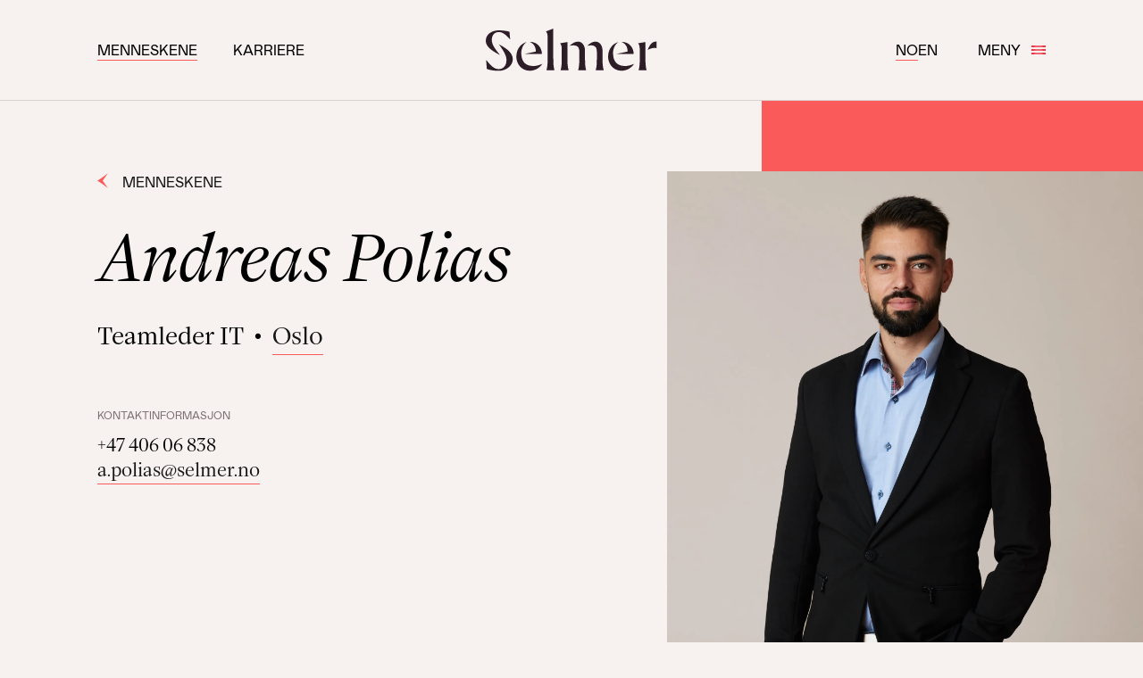

--- FILE ---
content_type: text/html; charset=UTF-8
request_url: https://selmer.no/mennesker/andreas-polias
body_size: 7802
content:

<!doctype html>
<html lang="nb">
<head>
    <meta charset="utf-8">
    <meta name="viewport" content="width=device-width, user-scalable=yes, initial-scale=1.0, maximum-scale=5.0, minimum-scale=1.0">
    <meta http-equiv="X-UA-Compatible" content="ie=edge">

    <link rel="apple-touch-icon" sizes="180x180" href="/apple-touch-icon.png">
<link rel="icon" type="image/png" sizes="32x32" href="/favicon-32x32.png">
<link rel="icon" type="image/png" sizes="16x16" href="/favicon-16x16.png">
<link rel="manifest" href="/site.webmanifest">
<link rel="mask-icon" href="/safari-pinned-tab.svg" color="#fa5b5a">
<meta name="msapplication-TileColor" content="#da532c">
<meta name="theme-color" content="#ffffff">    				<title>Andreas Polias - Selmer</title>
	<meta name="description" content="">
	
	<meta property="og:url" content="https://selmer.no/mennesker/andreas-polias">
	<meta property="og:site_name" content="Selmer">
	<meta property="og:locale" content="nb">
	<meta property="og:type" content="website">
	
	<meta property="og:title" content="Andreas Polias">
	<meta name="og:description" content="">

  	
	<meta name="twitter:card" content="summary_large_image">
	<meta name="twitter:url" content="https://selmer.no/mennesker/andreas-polias">
	<meta name="twitter:title" content="Andreas Polias – Selmer">
	<meta name="twitter:description" content="">

	
    

    <script defer data-domain="selmer.no" src="https://plausible.io/js/script.js"></script>

    <link href="https://selmer.no/build/app.286e5330.css" rel="stylesheet">
    <script src="https://selmer.no/build/app.e97ecdfb.js"></script>
</head>

    
<body  class="people header-fixed">
    


<header data-controller="menu" class="header bg-white-25 border-b border-white-100 py-8 z-50">

		<div data-menu-target="menuOverlay" class="menu-overlay">
		<div data-menu-target="mainMenu" class="menu-overlay-content">
			
                                                    
    
                                                    
    

	<nav class="block absolute left-5 top-9 md:hidden">
		<ul class="flex gap-x-3">
				    <li class="font-sans text-base float-left uppercase mb-0">
		        <a href="https://selmer.no/mennesker/andreas-polias" hreflang="nb" lang="nb" class="border-b-coral-100 border-b hover:border-b border-b-coral-100 pb-0.5">
		        	<span>no</span>
		        </a>
		    </li>
				    <li class="font-sans text-base float-left uppercase mb-0">
		        <a href="https://selmer.no/en/people/andreas-polias" hreflang="en" lang="en" class=" hover:border-b border-b-coral-100 pb-0.5">
		        	<span>en</span>
		        </a>
		    </li>
				</ul>
	</nav>
			<nav class="p-5 pt-24 md:p-20 lg:px-30 lg:py-28">
				<hr class="text-grey-25 pb-8">

				<ul class="mb-12">
																									<li class="mb-3"><a class="h1 hover-vline" href="https://selmer.no/mennesker"><span class="hover-vline-target">Menneskene</span></a></li>
																															<li class="mb-3"><a class="h1 hover-vline" href="https://selmer.no/kompetanse"><span class="hover-vline-target">Kompetanse</span></a></li>
																															<li class="mb-12"><a class="h1 hover-vline" href="https://selmer.no/karriere"><span class="hover-vline-target">Karriere</span></a></li>
																								<li class="mb-3"><a class="p hover-vline" href="https://selmer.no/aktuelt" ><span class="small hover-vline-target">Aktuelt</span></a></li>
																								<li class="mb-3"><a class="p hover-vline" href="https://selmer.no/arrangementer" ><span class="small hover-vline-target">Arrangementer</span></a></li>
																								<li class="mb-3"><a class="p hover-vline" href="https://selmer.no/rett-sagt" ><span class="small hover-vline-target">Podkast</span></a></li>
																								<li class="mb-3"><a class="p hover-vline" href="https://selmer.no/selmer-svarer" ><span class="small hover-vline-target">Selmer Svarer</span></a></li>
																								<li class="mb-3"><a class="p hover-vline" href="https://selmer.no/om-oss" ><span class="small hover-vline-target">Om oss</span></a></li>
																								<li class="mb-3"><a class="p hover-vline" href="https://selmer.no/bærekraft-i-selmer" ><span class="small hover-vline-target">Bærekraft</span></a></li>
																								<li class="mb-3"><a class="p hover-vline" href="https://selmer.no/oppdragsvilkar" ><span class="small hover-vline-target">Oppdragsvilkår</span></a></li>
															</ul>

				<p class="text-badge uppercase text-grey-100 mb-3">Våre kontorer</p>
				<ul class="mb-12">
											<li class="mb-3"><a class="p hover-vline" href="https://selmer.no/oslo"><span class="small hover-vline-target">Oslo</span></a></li>
											<li class="mb-3"><a class="p hover-vline" href="https://selmer.no/stavanger"><span class="small hover-vline-target">Stavanger</span></a></li>
									</ul>
			</nav>
		</div>
	</div>
	<div data-home-intro-animation-target="header" class="main-header container-fluid padding-content-x">
		<div class="flex justify-between md:justify-center">
						<div class="w-4/10 hidden md:flex-col-center">
				<nav>
					<ul>
																				<li class="font-sans text-base float-left uppercase mb-0 mr-6 lg:mr-8 xl:mr-10"><a class="border-b border-b-coral-100 pb-0.5" href="https://selmer.no/mennesker">Menneskene</a></li>
																				<li class="font-sans text-base float-left uppercase mb-0 mr-6 lg:mr-8 xl:mr-10"><a class="hover:border-b border-b-coral-100 pb-0.5" href="https://selmer.no/karriere">Karriere</a></li>
											</ul>
				</nav>
			</div>
						<div class="w-4/10 flex md:justify-center z-40 md:z-0">
				<a data-home-intro-animation-target="logo" href="https://selmer.no/" aria-label="Selmer logo" class="site-logo relative text-purple-100 self-center w-32 md:w-48"><svg viewBox="0 0 301 76" fill="none" xmlns="http://www.w3.org/2000/svg">
	<path d="M22.7339 3.1915C28.5154 3.1915 36.1918 4.07312 41.5767 5.58511L42.7709 19.2503C35.1959 10.9719 29.811 6.20225 22.7339 6.20225C15.4541 6.20225 10.5716 11.589 10.5716 19.9644C10.5716 27.7448 14.6565 34.4275 25.0254 46.9951C6.8832 37.738 0 30.5351 0 21.5602C0 10.293 10.576 3.20912 22.7339 3.20912V3.1915ZM47.3582 54.6741C47.3582 65.6415 36.0948 75.0176 22.7339 75.0176C14.4582 75.0176 7.77774 73.8186 1.79792 71.7292L0.616941 55.6527C8.98957 65.9236 14.4759 72.0069 22.8529 72.0069C30.5293 72.0069 36.3108 66.122 36.3108 55.9524C36.3108 48.8686 32.6224 41.291 23.0512 28.0269C40.6777 37.2003 47.3759 45.3817 47.3759 54.6565" fill="currentColor"/>
	<path d="M71.6873 24.1345C66.5051 26.9205 62.31 34.908 62.31 43.3848C62.31 57.2484 68.4793 66.5232 83.3473 66.5232C88.1329 66.5232 93.2182 65.3241 99.2993 62.5338C96.9724 66.2911 93.7305 69.3964 89.877 71.5589C86.0235 73.7215 81.6845 74.8706 77.2661 74.8986C62.7242 74.8986 53.6377 62.7322 53.6377 49.7723C53.6377 34.1146 64.6058 25.338 71.6829 24.1389L71.6873 24.1345ZM98.5017 45.1834H67.6993L87.8377 40.8943C87.8377 32.1177 84.2507 26.7353 76.7726 23.5438C92.826 23.5438 98.5062 36.107 98.5062 45.1834" fill="currentColor"/>
	<path d="M118.548 0V52.6596C118.548 59.8404 118.548 66.9199 120.539 74.0038H106.584C108.58 66.9199 108.58 59.8404 108.58 52.6596V19.2503C108.58 11.6683 108.58 8.37987 105.592 5.18838L118.548 0Z" fill="currentColor"/>
	<path d="M143.392 23.9362V52.6596C143.392 59.8404 143.392 66.9199 145.388 74.0038H131.406C133.402 66.9199 133.402 59.8404 133.402 52.6596V42.1859C133.402 33.5106 133.402 29.8431 130.41 26.1314L143.392 23.9362ZM161.838 23.1383C168.916 23.1383 174.199 29.9224 174.199 39.2941V52.6596C174.199 59.8404 174.199 66.9199 176.195 74.0038H162.213C164.209 66.9199 164.209 59.8404 164.209 52.6596V40.9912C164.209 30.6189 158.229 28.4236 147.464 30.5175C151.553 26.4312 156.639 23.1383 161.821 23.1383H161.838ZM192.628 23.1383C199.709 23.1383 204.993 29.9224 204.993 39.2941V52.6596C204.993 59.8404 204.993 66.9199 206.985 74.0038H193.024C195.021 66.9199 195.021 59.8404 195.021 52.6596V40.9912C195.021 30.6189 189.041 28.4236 178.275 30.5175C182.365 26.4312 187.45 23.1383 192.632 23.1383" fill="currentColor"/>
	<path d="M232.807 24.1345C227.621 26.9293 223.435 34.908 223.435 43.3848C223.435 57.2484 229.604 66.5232 244.472 66.5232C249.257 66.5232 254.343 65.3241 260.419 62.5338C258.093 66.2911 254.851 69.3964 250.997 71.5589C247.144 73.7215 242.805 74.8706 238.386 74.8986C223.844 74.8986 214.758 62.7322 214.758 49.7723C214.758 34.1146 225.726 25.338 232.825 24.1389L232.807 24.1345ZM259.644 45.1834H228.833L248.975 40.8943C248.975 32.1177 245.384 26.7353 237.906 23.5438C253.959 23.5438 259.644 36.107 259.644 45.1834Z" fill="currentColor"/>
	<path d="M280.36 23.9362V52.6596C280.36 59.8404 280.36 66.9199 282.356 74.0038H268.4C270.392 66.9199 270.392 59.8404 270.392 52.6596V42.1858C270.392 33.5106 270.392 29.8431 267.4 26.1314L280.36 23.9362ZM284.149 38.0995C288.437 28.3267 291.429 22.9399 300.013 23.0413V34.8066C295.325 33.925 289.944 34.6083 284.149 38.0995Z" fill="currentColor"/>
</svg>
</a>
			</div>
						<div class="w-4/10 flex justify-end z-50">
				<div class="flex self-center justify-end md:justify-between w-42">
					
                                                    
    
                                                    
    

	<nav class="hidden md:block">
		<ul class="flex gap-x-3">
				    <li class="font-sans text-base float-left uppercase mb-0">
		        <a href="https://selmer.no/mennesker/andreas-polias" hreflang="nb" lang="nb" class="border-b-coral-100 border-b hover:border-b border-b-coral-100 pb-0.5">
		        	<span>no</span>
		        </a>
		    </li>
				    <li class="font-sans text-base float-left uppercase mb-0">
		        <a href="https://selmer.no/en/people/andreas-polias" hreflang="en" lang="en" class=" hover:border-b border-b-coral-100 pb-0.5">
		        	<span>en</span>
		        </a>
		    </li>
				</ul>
	</nav>
					<div class="ml-8">
						<button data-action="menu#openMainMenu" data-menu-target="openMenuButton" class="menu-button flex items-center uppercase">
							Meny
							<span class="ml-3">
								<svg width="16px" height="16px" viewBox="0 0 16 16" version="1.1" xmlns="http://www.w3.org/2000/svg" xmlns:xlink="http://www.w3.org/1999/xlink">
    <g stroke="none" stroke-width="1" fill="none" fill-rule="evenodd">
        <g>
            <path class="line-1" d="M16,2.99902344 L16,4.99902344 C16,4.99902344 12.8918,4.82012 7.94607,4.82012 C3.00037,4.82012 0,4.99902344 0,4.99902344 L0,2.99902344 C0,2.99902344 4.27307,3.177927 8.05393,3.177927 C11.8348,3.177927 16,2.99902344 16,2.99902344 Z" fill="#EF3444" fill-rule="nonzero"></path>
            <path d="M16,6.99902 L16,8.99902 C16,8.99902 12.8918,8.82012 7.94607,8.82012 C3.00037,8.82012 0,8.99902 0,8.99902 L0,6.99902 C0,6.99902 4.27307,7.17793 8.05393,7.17793 C11.8348,7.17793 16,6.99902 16,6.99902 Z" fill="#EF3444" fill-rule="nonzero"></path>
            <path class="line-3" d="M16,10.99902 L16,12.99902 C16,12.99902 12.8918,12.82012 7.94607,12.82012 C3.00037,12.82012 0,12.99902 0,12.99902 L0,10.99902 C0,10.99902 4.27307,11.17793 8.05393,11.17793 C11.8348,11.17793 16,10.99902 16,10.99902 Z" fill="#EF3444" fill-rule="nonzero"></path>
        </g>
    </g>
</svg>
							</span>
						</button>
						<button data-action="menu#closeMainMenu" data-menu-target="closeMenuButton" class="hidden flex items-center uppercase">
							Lukk
							<span class="ml-3 text-coral-200">
								<svg width="18" height="18" viewBox="0 0 18 18" fill="none" xmlns="http://www.w3.org/2000/svg">
	<path d="M9.53674e-06 2.66333L2.66334 0C3.62648 2.46115 8.53223 8.53038 8.53223 8.53038C8.53223 8.53038 2.42256 3.45921 0.00184822 2.66149L9.53674e-06 2.66333Z" fill="currentColor"/>
	<path d="M18 15.3368L15.3367 18.0001C14.3735 15.539 9.46778 9.46973 9.46778 9.46973C9.46962 9.46789 15.5793 14.5391 18 15.3368Z" fill="currentColor"/>
	<path d="M2.66323 18L-0.000104904 15.3367C2.46104 14.3735 8.53027 9.46777 8.53027 9.46777C8.53027 9.46777 3.4591 15.5774 2.66139 17.9982L2.66323 18Z" fill="currentColor"/>
	<path d="M15.3367 0L18 2.66333C15.5389 3.62647 9.46962 8.53222 9.46962 8.53222C9.46962 8.53038 14.539 2.42071 15.3367 0Z" fill="currentColor"/>
</svg>

							</span>
						</button>
					</div>
				</div>
			</div>
		</div>
	</div>

	
</header>


    <main data-controller="main" class="main">
	                                               

<section class="pt-8 md:pt-20 mb-8 md:mb-0">
		<div class="container-fluid pl-5 pr-0 md:px-0"> 		<div class="flex flex-wrap">

						<div class="w-full md:w-7/12 pr-5 md:padding-content-x order-1">
				<a href="https://selmer.no/mennesker" class="link link-back mb-8">
					<span class="inline-block text-coral-100 w-3 h-4 mr-4"><svg viewBox="0 0 56 80" fill="none" xmlns="http://www.w3.org/2000/svg">
    <path d="M55.34 0.589966L28.11 40.12L55.34 79.65C55.34 79.65 25.3 55.07 0 40.12C25.08 25.6 55.34 0.589966 55.34 0.589966Z" fill="currentColor"/>
</svg>
</span>
					Menneskene
				</a>
				<h1 class="display-2 mb-6 md:mb-8">Andreas Polias</h1>
				<p class="h3 mb-24 md:mb-16">Teamleder IT<span class="inline-black mx-3">•</span><a class="link link-light link-xxl" href="https://selmer.no/oslo">Oslo</a></p>


								<div class="hidden md:block">
					<div class="flex flex-wrap">

						<div class="w-full md:w-5/10 mb-8 md:mb-0">
							<p class="text-caption-title text-purple-100 text-opacity-60 mb-3">Kontaktinformasjon</p>
							<ul>
								<li><a class="large" href="tel:+4740606838" target="_blank" rel="noreferrer">+47 406 06 838</a></li>
								<li class="link-inline link-inline-light mb-4 last:mb-0">
									<a  data-gs="link" href="mailto:a.polias@selmer.no" class="link link-light">a.polias@selmer.no</a>
								</li>
															</ul>
						</div>
		

											</div>
				</div>
			</div>

						<div class="w-full md:w-7/12 pr-5 md:padding-content-x mb-25 md:mb-40 order-3 md:hidden">
				<div class="flex flex-wrap">

					<div class="w-full md:w-5/10 mb-8 md:mb-0">
						<p class="text-caption-title text-purple-100 text-opacity-60 mb-3">Kontaktinformasjon</p>
						<ul>
							<li><a class="large" href="tel:+4740606838" target="_blank" rel="noreferrer">+47 406 06 838</a></li>
							<li><a data-gs="link" class="link link-light" href="mailto:a.polias@selmer.no" target="_blank" rel="noreferrer">a.polias@selmer.no</a></li>
						</ul>
					</div>
	
									</div>
			</div>

						<div class="w-full md:w-5/12  order-2 mb-8 md:mb-0">
												<figure class="relative color-random color-random-md bg-coral-100">
											<figcaption class="absolute w-5/10 flex gap-x-4 left-4 bottom-4">
	                        <p class="flex-col-center bg-coral-100 md:bg-coral-25">
	                        	<a href="https://selmer-site.transforms.svdcdn.com/production/ansatte/Andreas-Polias.jpg?w=1920&amp;h=2400&amp;auto=compress%2Cformat&amp;fit=crop&amp;dm=1665385455&amp;s=6cd0a611961e44d588099dc33fcaae3c" target="_blank" rel="noreferrer" download class="inline-block self-center w-10 h-10 p-3"><svg viewBox="0 0 105 106" fill="none" xmlns="http://www.w3.org/2000/svg">
<path d="M9.5728e-06 -1.52588e-05L52.5 35.9196L105 -1.4897e-06C105 -1.4897e-06 72.3419 39.6263 52.5 73C33.2026 39.9165 9.5728e-06 -1.52588e-05 9.5728e-06 -1.52588e-05Z" fill="#2C1D26"/>
<path d="M105 93V106C105 106 84.6023 104.837 52.1461 104.837C19.6899 104.837 0 106 0 106V93C0 93 28.042 94.1629 52.8539 94.1629C77.6658 94.1629 105 93 105 93Z" fill="#2C1D26"/>
</svg>
</a>
							</p>
							<p class="text-caption-title text-white self-center md:hidden">Last ned profilbilde</p>
						</figcaption>
											
																				
			
			
					    
		    
		    				<img class="md:mb-40 lazyload" src="https://selmer-site.transforms.svdcdn.com/production/ansatte/Andreas-Polias.jpg?w=1920&amp;h=2400&amp;auto=compress%2Cformat&amp;fit=crop&amp;dm=1665385455&amp;s=6cd0a611961e44d588099dc33fcaae3c" width="1920" height="2400" alt="Andreas Polias" data-srcset="https://selmer-site.transforms.svdcdn.com/production/ansatte/Andreas-Polias.jpg?w=1920&amp;h=2400&amp;auto=compress%2Cformat&amp;fit=crop&amp;dm=1665385455&amp;s=6cd0a611961e44d588099dc33fcaae3c, https://selmer-site.transforms.svdcdn.com/production/ansatte/Andreas-Polias.jpg?w=3200&amp;h=4000&amp;auto=compress%2Cformat&amp;fit=crop&amp;dm=1665385455&amp;s=0f472b810b62c2e41e4896820e90b67a 2x, https://selmer-site.transforms.svdcdn.com/production/ansatte/Andreas-Polias.jpg?w=3200&amp;h=4000&amp;auto=compress%2Cformat&amp;fit=crop&amp;dm=1665385455&amp;s=0f472b810b62c2e41e4896820e90b67a 3x">
						
				</figure>
			</div>

		</div>
	</div>
</section>






            <section class="container-fluid padding-content-x mb-24 md:mb-40">
            <div class="flex flex-wrap md:flex-nowrap w-full">
                <h2 class="h1 w-full md:w-4/10 mb-4 md:mb-0">Kompetanse</h2>
                <div class="w-full md:w-6/10 text-large whitespace-pre-line">Andreas Polias teamleder for IT avdelingen og arbeider med modernisering og videreutvikling av Selmers digitale plattform.</div>
            </div>
        </section>
    
    
            
                        
            
                    
            
        
            
                        
            
        
            
    
    <section class="section-event-details hidden md:block mb-20" data-controller="tabs">
	<div class="container-fluid px-0">
		<div class="flex flex-wrap">
			<div class="w-full padding-content-x">
				<ul data-tabs-target="triggers" class="tab-triggers relative flex w-full gap-x-14 pb-8">
											<li class="h2 mb-0"><a href="#" class="tab" data-tabs-target="tab" data-tab-id="1" data-action="click->tabs#openTab" >Arbeidserfaring</a></li>
											<li class="h2 mb-0"><a href="#" class="tab" data-tabs-target="tab" data-tab-id="2" data-action="click->tabs#openTab" >Utdanning</a></li>
									</ul>
			</div>

			<div class="w-full">
									<div class="pane active" data-tabs-target="pane" data-pane-id="1">
																					<div class="grid grid-cols-10 py-8 border-t last:border-b border-white-100 padding-content-x">
									<div class="col-span-full md:col-span-3 xl:col-span-2 h3 pr-4 lg:pr-0 mb-3 md:mb-0">2019</div>
									 
									<div class="col-span-full md:col-span-7 lg:col-span-6 flex">
										<div class="font-serif text-large self-center">
											Team leder IT – Advokatfirmaet Selmer AS
										</div>
									</div>
								</div>
															<div class="grid grid-cols-10 py-8 border-t last:border-b border-white-100 padding-content-x">
									<div class="col-span-full md:col-span-3 xl:col-span-2 h3 pr-4 lg:pr-0 mb-3 md:mb-0">2014 - 2019</div>
									 
									<div class="col-span-full md:col-span-7 lg:col-span-6 flex">
										<div class="font-serif text-large self-center">
											IT Konsulent – Keystep AS
										</div>
									</div>
								</div>
																		</div>
									<div class="pane " data-tabs-target="pane" data-pane-id="2">
																					<div class="grid grid-cols-10 py-8 border-t last:border-b border-white-100 padding-content-x">
									<div class="col-span-full md:col-span-3 xl:col-span-2 h3 pr-4 lg:pr-0 mb-3 md:mb-0"></div>
									 
									<div class="col-span-full md:col-span-7 lg:col-span-6 flex">
										<div class="font-serif text-large self-center">
											
										</div>
									</div>
								</div>
																		</div>
							</div>
		</div>
	</div>
</section>


<section class="md:hidden">
			<div data-controller="accordion" data-accordion-target="accordion" class="accordion w-full border-t border-white-100 last:border-b">
    <div data-action="click->accordion#toggleExpand" class="flex padding-content-x py-8 cursor-pointer hover:bg-white-50 transition-all duration-300">
        <span class="flex justify-center flex-col mr-8"><svg viewBox="0 0 81 56" fill="currentColor" xmlns="http://www.w3.org/2000/svg">
    <path d="M0.97998 0.580017L40.51 27.81L80.04 0.580017C80.04 0.580017 55.46 30.62 40.51 55.92C25.99 30.84 0.97998 0.580017 0.97998 0.580017Z" fill="currentColor"/>
</svg>
</span>
        <h3 class="inline-block">Arbeidserfaring</h3>
    </div>
    <div data-accordion-target="expand" class="collapse">
        <div class="px-0">

        	        		        									 
							<div class="border-t border-white-100 py-8 px-5">
								<div class="h3 mb-3 md:mb-8">2019</div>
																<div class="text-small font-serif text-grey-100">
									Team leder IT – Advokatfirmaet Selmer AS
								</div>
							</div>
						 
							<div class="border-t border-white-100 py-8 px-5">
								<div class="h3 mb-3 md:mb-8">2014 - 2019</div>
																<div class="text-small font-serif text-grey-100">
									IT Konsulent – Keystep AS
								</div>
							</div>
											        		        	        </div>
    </div>
</div>			<div data-controller="accordion" data-accordion-target="accordion" class="accordion w-full border-t border-white-100 last:border-b">
    <div data-action="click->accordion#toggleExpand" class="flex padding-content-x py-8 cursor-pointer hover:bg-white-50 transition-all duration-300">
        <span class="flex justify-center flex-col mr-8"><svg viewBox="0 0 81 56" fill="currentColor" xmlns="http://www.w3.org/2000/svg">
    <path d="M0.97998 0.580017L40.51 27.81L80.04 0.580017C80.04 0.580017 55.46 30.62 40.51 55.92C25.99 30.84 0.97998 0.580017 0.97998 0.580017Z" fill="currentColor"/>
</svg>
</span>
        <h3 class="inline-block">Utdanning</h3>
    </div>
    <div data-accordion-target="expand" class="collapse">
        <div class="px-0">

        	        		        									 
							<div class="border-t border-white-100 py-8 px-5">
								<div class="h3 mb-3 md:mb-8"></div>
																<div class="text-small font-serif text-grey-100">
									
								</div>
							</div>
											        		        	        </div>
    </div>
</div>	</section>

        
    
        
    
    </main>

	
<footer class="footer bg-purple-100 text-white pt-20 md:pt-24">
	<div class="container-fluid padding-content-x">

				<div class="flex flex-wrap mb-16 md:mb-20">
							<div class="hidden md:block w-full md:w-5/10 lg:w-3/10">
					<p class="text-purple-25 text-small uppercase md:mb-8">Oslo</p>
										<div class="block">
						<p>+47 23 11 65 00</p>
						<p class="mb-8"><a data-gs="link" class="link link-dark link-sm" href="mailto:selmer@selmer.no">selmer@selmer.no</a></p>
						<p></p>
						<p class="mb-8">Postboks 1324 Vika<br />
0112 Oslo</p>
						<p class="mb-8">Ruseløkkveien 14<br />
0251 Oslo</p>
																				<p><a data-gs="link" class="link link-dark link-sm" href="https://www.google.com/maps/search/?api=1&query=Rusel%C3%B8kkveien%2014%0A0251%20Oslo" target="_blank" rel="noreferrer">Se på kart</a></p>
											</div>
				</div>

								<div data-controller="accordion" data-accordion-target="accordion" class="accordion accordion-footer md:hidden w-full border-t border-y-purple-25 ">
				    <div data-action="click->accordion#toggleExpand" class="flex py-6 cursor-pointer">
				        <span class="inline-block text-coral-100 md:hidden w-4 h-4 mr-6 self-center"><svg viewBox="0 0 81 56" fill="currentColor" xmlns="http://www.w3.org/2000/svg">
    <path d="M0.97998 0.580017L40.51 27.81L80.04 0.580017C80.04 0.580017 55.46 30.62 40.51 55.92C25.99 30.84 0.97998 0.580017 0.97998 0.580017Z" fill="currentColor"/>
</svg>
</span>
				        <p class="text-purple-25 text-small uppercase">Oslo</p>
				    </div>
				    <div data-accordion-target="expand" class="collapse">
				        <div class="pb-12">
				            <p class="text-body mb-2">+47 23 11 65 00</p>
							<p class="mb-8"><a class="link link-dark link-sm" href="mailto:selmer@selmer.no">selmer@selmer.no</a></p>
							<p></p>
							<p class="text-body mb-8">Postboks 1324 Vika<br />
0112 Oslo</p>
							<p class="text-body mb-8">Ruseløkkveien 14<br />
0251 Oslo</p>
																							<p><a class="link link-dark link-sm" href="https://www.google.com/maps/search/?api=1&query=Rusel%C3%B8kkveien%2014%0A0251%20Oslo" target="_blank" rel="noreferrer">Se på kart</a></p>
											        </div>
				    </div>
				</div>
							<div class="hidden md:block w-full md:w-5/10 lg:w-3/10">
					<p class="text-purple-25 text-small uppercase md:mb-8">Stavanger</p>
										<div class="block">
						<p>+47 23 11 65 00</p>
						<p class="mb-8"><a data-gs="link" class="link link-dark link-sm" href="mailto:selmer@selmer.no">selmer@selmer.no</a></p>
						<p></p>
						<p class="mb-8">Postboks 16<br />
4068 Stavanger</p>
						<p class="mb-8">Løkkeveien 107<br />
4007 Stavanger</p>
																				<p><a data-gs="link" class="link link-dark link-sm" href="https://www.google.com/maps/search/?api=1&query=L%C3%B8kkeveien%20107%0A4007%20Stavanger" target="_blank" rel="noreferrer">Se på kart</a></p>
											</div>
				</div>

								<div data-controller="accordion" data-accordion-target="accordion" class="accordion accordion-footer md:hidden w-full border-t border-y-purple-25 border-b">
				    <div data-action="click->accordion#toggleExpand" class="flex py-6 cursor-pointer">
				        <span class="inline-block text-coral-100 md:hidden w-4 h-4 mr-6 self-center"><svg viewBox="0 0 81 56" fill="currentColor" xmlns="http://www.w3.org/2000/svg">
    <path d="M0.97998 0.580017L40.51 27.81L80.04 0.580017C80.04 0.580017 55.46 30.62 40.51 55.92C25.99 30.84 0.97998 0.580017 0.97998 0.580017Z" fill="currentColor"/>
</svg>
</span>
				        <p class="text-purple-25 text-small uppercase">Stavanger</p>
				    </div>
				    <div data-accordion-target="expand" class="collapse">
				        <div class="pb-12">
				            <p class="text-body mb-2">+47 23 11 65 00</p>
							<p class="mb-8"><a class="link link-dark link-sm" href="mailto:selmer@selmer.no">selmer@selmer.no</a></p>
							<p></p>
							<p class="text-body mb-8">Postboks 16<br />
4068 Stavanger</p>
							<p class="text-body mb-8">Løkkeveien 107<br />
4007 Stavanger</p>
																							<p><a class="link link-dark link-sm" href="https://www.google.com/maps/search/?api=1&query=L%C3%B8kkeveien%20107%0A4007%20Stavanger" target="_blank" rel="noreferrer">Se på kart</a></p>
											        </div>
				    </div>
				</div>
						
			<div class="w-full md:w-8/10 lg:w-4/10 mt-16 lg:mt-0">
									<p class="text-purple-25 text-small uppercase mb-6 md:mb-8">Nyhetsbrev</p>
					<p class="large mb-6">Hold deg oppdatert på Selmers aktiviteter gjennom våre nyhetsbrev og invitasjoner til arrangementer.</p>
					<div class="flex">
																								<a class="btn hover-register-dark mr-2" href="https://form.apsis.one/TpTEYYLRf5" target="_blank" rel="noreferrer"><span data-label="Påmelding til nyhetsbrev">Påmelding til nyhetsbrev</span></a>
					</div>
												</div>
		</div>

				<div class="flex flex-wrap mb-16 md:mb-20">
			<div class="w-full">
				<span class="text-coral-100"><svg viewBox="0 0 301 76" fill="none" xmlns="http://www.w3.org/2000/svg">
	<path d="M22.7339 3.1915C28.5154 3.1915 36.1918 4.07312 41.5767 5.58511L42.7709 19.2503C35.1959 10.9719 29.811 6.20225 22.7339 6.20225C15.4541 6.20225 10.5716 11.589 10.5716 19.9644C10.5716 27.7448 14.6565 34.4275 25.0254 46.9951C6.8832 37.738 0 30.5351 0 21.5602C0 10.293 10.576 3.20912 22.7339 3.20912V3.1915ZM47.3582 54.6741C47.3582 65.6415 36.0948 75.0176 22.7339 75.0176C14.4582 75.0176 7.77774 73.8186 1.79792 71.7292L0.616941 55.6527C8.98957 65.9236 14.4759 72.0069 22.8529 72.0069C30.5293 72.0069 36.3108 66.122 36.3108 55.9524C36.3108 48.8686 32.6224 41.291 23.0512 28.0269C40.6777 37.2003 47.3759 45.3817 47.3759 54.6565" fill="currentColor"/>
	<path d="M71.6873 24.1345C66.5051 26.9205 62.31 34.908 62.31 43.3848C62.31 57.2484 68.4793 66.5232 83.3473 66.5232C88.1329 66.5232 93.2182 65.3241 99.2993 62.5338C96.9724 66.2911 93.7305 69.3964 89.877 71.5589C86.0235 73.7215 81.6845 74.8706 77.2661 74.8986C62.7242 74.8986 53.6377 62.7322 53.6377 49.7723C53.6377 34.1146 64.6058 25.338 71.6829 24.1389L71.6873 24.1345ZM98.5017 45.1834H67.6993L87.8377 40.8943C87.8377 32.1177 84.2507 26.7353 76.7726 23.5438C92.826 23.5438 98.5062 36.107 98.5062 45.1834" fill="currentColor"/>
	<path d="M118.548 0V52.6596C118.548 59.8404 118.548 66.9199 120.539 74.0038H106.584C108.58 66.9199 108.58 59.8404 108.58 52.6596V19.2503C108.58 11.6683 108.58 8.37987 105.592 5.18838L118.548 0Z" fill="currentColor"/>
	<path d="M143.392 23.9362V52.6596C143.392 59.8404 143.392 66.9199 145.388 74.0038H131.406C133.402 66.9199 133.402 59.8404 133.402 52.6596V42.1859C133.402 33.5106 133.402 29.8431 130.41 26.1314L143.392 23.9362ZM161.838 23.1383C168.916 23.1383 174.199 29.9224 174.199 39.2941V52.6596C174.199 59.8404 174.199 66.9199 176.195 74.0038H162.213C164.209 66.9199 164.209 59.8404 164.209 52.6596V40.9912C164.209 30.6189 158.229 28.4236 147.464 30.5175C151.553 26.4312 156.639 23.1383 161.821 23.1383H161.838ZM192.628 23.1383C199.709 23.1383 204.993 29.9224 204.993 39.2941V52.6596C204.993 59.8404 204.993 66.9199 206.985 74.0038H193.024C195.021 66.9199 195.021 59.8404 195.021 52.6596V40.9912C195.021 30.6189 189.041 28.4236 178.275 30.5175C182.365 26.4312 187.45 23.1383 192.632 23.1383" fill="currentColor"/>
	<path d="M232.807 24.1345C227.621 26.9293 223.435 34.908 223.435 43.3848C223.435 57.2484 229.604 66.5232 244.472 66.5232C249.257 66.5232 254.343 65.3241 260.419 62.5338C258.093 66.2911 254.851 69.3964 250.997 71.5589C247.144 73.7215 242.805 74.8706 238.386 74.8986C223.844 74.8986 214.758 62.7322 214.758 49.7723C214.758 34.1146 225.726 25.338 232.825 24.1389L232.807 24.1345ZM259.644 45.1834H228.833L248.975 40.8943C248.975 32.1177 245.384 26.7353 237.906 23.5438C253.959 23.5438 259.644 36.107 259.644 45.1834Z" fill="currentColor"/>
	<path d="M280.36 23.9362V52.6596C280.36 59.8404 280.36 66.9199 282.356 74.0038H268.4C270.392 66.9199 270.392 59.8404 270.392 52.6596V42.1858C270.392 33.5106 270.392 29.8431 267.4 26.1314L280.36 23.9362ZM284.149 38.0995C288.437 28.3267 291.429 22.9399 300.013 23.0413V34.8066C295.325 33.925 289.944 34.6083 284.149 38.0995Z" fill="currentColor"/>
</svg>
</span>
			</div>
		</div>

				<div class="flex flex-wrap pb-20 md:pb-8">
			<div class="w-full">
				<hr class="block mb-4">
			</div>
			<div class="w-full xl:w-5/10">
				<ul>
					<li class="float-left mr-6 mb-4 xl:mb-0"><a data-gs="footerLink" class="link link-dark link-xs" href="https://www.linkedin.com/company/advokatfirmaet-selmer-as/?originalSubdomain=no" target="_blank" rel="noreferrer">LinkedIn</a></li>					<li class="float-left mr-6 mb-4 xl:mb-0"><a data-gs="footerLink" class="link link-dark link-xs" href="https://www.facebook.com/AdvokatfirmaetSelmer/" target="_blank" rel="noreferrer">Facebook</a></li>					<li class="float-left mr-6 mb-4 xl:mb-0"><a data-gs="footerLink" class="link link-dark link-xs" href="https://www.instagram.com/advokatfirmaet_selmer/" target="_blank" rel="noreferrer">Instagram</a></li>				</ul>
			</div>
			<div class="w-full xl:w-5/10">
				<ul class="md:flex xl:justify-end">
																																																		<li class="float-left mr-6 mb-4 xl:mb-0"><a data-gs="footerLink" class="link link-dark link-xs" href="https://selmer-site.files.svdcdn.com/production/PDF/20250623-Selmer-redegj%C3%B8relse-a%CC%8Apenhetsloven-regnskapsa%CC%8Aret-2024-2.pdf?dm=1751014995" target=&quot;_blank&quot; rel=&quot;noreferrer&quot;>Åpenhetsloven</a></li>
										<li class="float-left mr-6 mb-4 xl:mb-0"><a data-gs="footerLink" class="link link-dark link-xs" href="https://selmer.no/personvernerklæring">Personvernerklæring</a></li>					<li class="float-left mr-6 mb-4 xl:mb-0"><a data-gs="footerLink" class="link link-dark  link-xs" href="https://selmer.no/presserom">Presserom</a></li>										<li class="float-left"><span class="font-serif text-base leading-snug-tight whitespace-nowrap">NO920969798MVA</span></li>				</ul>
			</div>
		</div>

	</div>
</footer>
</body>
</html>


--- FILE ---
content_type: application/javascript; charset=utf-8
request_url: https://selmer.no/build/801.e4160cdc.js
body_size: 17338
content:
/*! For license information please see 801.e4160cdc.js.LICENSE.txt */
(self.webpackChunkselmer_no=self.webpackChunkselmer_no||[]).push([[801],{3111:(e,t,n)=>{var r=n(1702),i=n(4488),o=n(1340),a=n(1361),s=r("".replace),l="["+a+"]",c=RegExp("^"+l+l+"*"),u=RegExp(l+l+"*$"),f=function(e){return function(t){var n=o(i(t));return 1&e&&(n=s(n,c,"")),2&e&&(n=s(n,u,"")),n}};e.exports={start:f(1),end:f(2),trim:f(3)}},1361:e=>{e.exports="\t\n\v\f\r                　\u2028\u2029\ufeff"},6546:function(e,t){!function(e){"use strict";function t(e,t){for(var n=0;n<t.length;n++){var r=t[n];r.enumerable=r.enumerable||!1,r.configurable=!0,"value"in r&&(r.writable=!0),Object.defineProperty(e,r.key,r)}}function n(e,n,r){return n&&t(e.prototype,n),r&&t(e,r),e}var r,i,o,a,s,l,c,u,f,d,p,h,g=function(){return r||"undefined"!=typeof window&&(r=window.gsap)&&r.registerPlugin&&r},v=1,m=[],y=[],b=[],x=Date.now,w=function(e,t){return t},_=function(){var e=f.core,t=e.bridge||{},n=e._scrollers,r=e._proxies;n.push.apply(n,y),r.push.apply(r,b),y=n,b=r,w=function(e,n){return t[e](n)}},k=function(e,t){return~b.indexOf(e)&&b[b.indexOf(e)+1][t]},S=function(e){return!!~d.indexOf(e)},T=function(e,t,n,r,i){return e.addEventListener(t,n,{passive:!r,capture:!!i})},M=function(e,t,n,r){return e.removeEventListener(t,n,!!r)},C="scrollLeft",E="scrollTop",P=function(){return p&&p.isPressed||y.cache++},O=function(e,t){var n=function n(r){if(r||0===r){v&&(o.history.scrollRestoration="manual");var i=p&&p.isPressed;r=n.v=Math.round(r)||(p&&p.iOS?1:0),e(r),n.cacheID=y.cache,i&&w("ss",r)}else(t||y.cache!==n.cacheID||w("ref"))&&(n.cacheID=y.cache,n.v=e());return n.v+n.offset};return n.offset=0,e&&n},A={s:C,p:"left",p2:"Left",os:"right",os2:"Right",d:"width",d2:"Width",a:"x",sc:O((function(e){return arguments.length?o.scrollTo(e,D.sc()):o.pageXOffset||a[C]||s[C]||l[C]||0}))},D={s:E,p:"top",p2:"Top",os:"bottom",os2:"Bottom",d:"height",d2:"Height",a:"y",op:A,sc:O((function(e){return arguments.length?o.scrollTo(A.sc(),e):o.pageYOffset||a[E]||s[E]||l[E]||0}))},Y=function(e){return r.utils.toArray(e)[0]||("string"==typeof e&&!1!==r.config().nullTargetWarn?void 0:null)},R=function(e,t){var n=t.s,r=t.sc,i=y.indexOf(e),o=r===D.sc?1:2;return!~i&&(i=y.push(e)-1),y[i+o]||(y[i+o]=O(k(e,n),!0)||(S(e)?r:O((function(t){return arguments.length?e[n]=t:e[n]}))))},X=function(e,t,n){var r=e,i=e,o=x(),a=o,s=t||50,l=Math.max(500,3*s),c=function(e,t){var l=x();t||l-o>s?(i=r,r=e,a=o,o=l):n?r+=e:r=i+(e-i)/(l-a)*(o-a)},u=function(e){var t=a,s=i,u=x();return(e||0===e)&&e!==r&&c(e),o===a||u-a>l?0:(r+(n?s:-s))/((n?u:o)-t)*1e3};return{update:c,reset:function(){i=r=n?0:r,a=o=0},getVelocity:u}},z=function(e,t){return t&&!e._gsapAllow&&e.preventDefault(),e.changedTouches?e.changedTouches[0]:e},I=function(e){var t=Math.max.apply(Math,e),n=Math.min.apply(Math,e);return Math.abs(t)>=Math.abs(n)?t:n},B=function(){(f=r.core.globals().ScrollTrigger)&&f.core&&_()},L=function(e){return(r=e||g())&&"undefined"!=typeof document&&document.body&&(o=window,a=document,s=a.documentElement,l=a.body,d=[o,a,s,l],r.utils.clamp,u="onpointerenter"in l?"pointer":"mouse",c=N.isTouch=o.matchMedia&&o.matchMedia("(hover: none), (pointer: coarse)").matches?1:"ontouchstart"in o||navigator.maxTouchPoints>0||navigator.msMaxTouchPoints>0?2:0,h=N.eventTypes=("ontouchstart"in s?"touchstart,touchmove,touchcancel,touchend":"onpointerdown"in s?"pointerdown,pointermove,pointercancel,pointerup":"mousedown,mousemove,mouseup,mouseup").split(","),setTimeout((function(){return v=0}),500),B(),i=1),i};A.op=D,y.cache=0;var N=function(){function e(e){this.init(e)}return e.prototype.init=function(e){i||L(r),f||B();var t=e.tolerance,n=e.dragMinimum,d=e.type,g=e.target,v=e.lineHeight,y=e.debounce,b=e.preventDefault,w=e.onStop,_=e.onStopDelay,k=e.ignore,C=e.wheelSpeed,E=e.event,O=e.onDragStart,N=e.onDragEnd,H=e.onDrag,W=e.onPress,F=e.onRelease,V=e.onRight,q=e.onLeft,G=e.onUp,U=e.onDown,j=e.onChangeX,K=e.onChangeY,$=e.onChange,Z=e.onToggleX,J=e.onToggleY,Q=e.onHover,ee=e.onHoverEnd,te=e.onMove,ne=e.ignoreCheck,re=e.isNormalizer,ie=e.onGestureStart,oe=e.onGestureEnd,ae=e.onWheel,se=e.onEnable,le=e.onDisable,ce=e.onClick,ue=e.scrollSpeed,fe=e.capture,de=e.allowClicks,pe=e.lockAxis,he=e.onLockAxis;this.target=g=Y(g)||s,this.vars=e,k&&(k=r.utils.toArray(k)),t=t||0,n=n||0,C=C||1,ue=ue||1,d=d||"wheel,touch,pointer",y=!1!==y,v||(v=parseFloat(o.getComputedStyle(l).lineHeight)||22);var ge,ve,me,ye,be,xe,we,_e=this,ke=0,Se=0,Te=R(g,A),Me=R(g,D),Ce=Te(),Ee=Me(),Pe=~d.indexOf("touch")&&!~d.indexOf("pointer")&&"pointerdown"===h[0],Oe=S(g),Ae=g.ownerDocument||a,De=[0,0,0],Ye=[0,0,0],Re=0,Xe=function(){return Re=x()},ze=function(e,t){return(_e.event=e)&&k&&~k.indexOf(e.target)||t&&Pe&&"touch"!==e.pointerType||ne&&ne(e,t)},Ie=function(){_e._vx.reset(),_e._vy.reset(),ve.pause(),w&&w(_e)},Be=function(){var e=_e.deltaX=I(De),n=_e.deltaY=I(Ye),r=Math.abs(e)>=t,i=Math.abs(n)>=t;$&&(r||i)&&$(_e,e,n,De,Ye),r&&(V&&_e.deltaX>0&&V(_e),q&&_e.deltaX<0&&q(_e),j&&j(_e),Z&&_e.deltaX<0!=ke<0&&Z(_e),ke=_e.deltaX,De[0]=De[1]=De[2]=0),i&&(U&&_e.deltaY>0&&U(_e),G&&_e.deltaY<0&&G(_e),K&&K(_e),J&&_e.deltaY<0!=Se<0&&J(_e),Se=_e.deltaY,Ye[0]=Ye[1]=Ye[2]=0),(ye||me)&&(te&&te(_e),he&&xe&&he(_e),me&&(H(_e),me=!1),ye=xe=!1),be&&(ae(_e),be=!1),ge=0},Le=function(e,t,n){De[n]+=e,Ye[n]+=t,_e._vx.update(e),_e._vy.update(t),y?ge||(ge=requestAnimationFrame(Be)):Be()},Ne=function(e,t){"y"!==we&&(De[2]+=e,_e._vx.update(e,!0)),"x"!==we&&(Ye[2]+=t,_e._vy.update(t,!0)),pe&&!we&&(_e.axis=we=Math.abs(e)>Math.abs(t)?"x":"y",xe=!0),y?ge||(ge=requestAnimationFrame(Be)):Be()},He=function(e){if(!ze(e,1)){var t=(e=z(e,b)).clientX,r=e.clientY,i=t-_e.x,o=r-_e.y,a=_e.isDragging;_e.x=t,_e.y=r,(a||Math.abs(_e.startX-t)>=n||Math.abs(_e.startY-r)>=n)&&(H&&(me=!0),a||(_e.isDragging=!0),Ne(i,o),a||O&&O(_e))}},We=_e.onPress=function(e){ze(e,1)||(_e.axis=we=null,ve.pause(),_e.isPressed=!0,e=z(e),ke=Se=0,_e.startX=_e.x=e.clientX,_e.startY=_e.y=e.clientY,_e._vx.reset(),_e._vy.reset(),T(re?g:Ae,h[1],He,b,!0),_e.deltaX=_e.deltaY=0,W&&W(_e))},Fe=function(e){if(!ze(e,1)){M(re?g:Ae,h[1],He,!0);var t=_e.isDragging&&(Math.abs(_e.x-_e.startX)>3||Math.abs(_e.y-_e.startY)>3),n=z(e);t||(_e._vx.reset(),_e._vy.reset(),b&&de&&r.delayedCall(.08,(function(){if(x()-Re>300&&!e.defaultPrevented)if(e.target.click)e.target.click();else if(Ae.createEvent){var t=Ae.createEvent("MouseEvents");t.initMouseEvent("click",!0,!0,o,1,n.screenX,n.screenY,n.clientX,n.clientY,!1,!1,!1,!1,0,null),e.target.dispatchEvent(t)}}))),_e.isDragging=_e.isGesturing=_e.isPressed=!1,w&&!re&&ve.restart(!0),N&&t&&N(_e),F&&F(_e,t)}},Ve=function(e){return e.touches&&e.touches.length>1&&(_e.isGesturing=!0)&&ie(e,_e.isDragging)},qe=function(){return(_e.isGesturing=!1)||oe(_e)},Ge=function(e){if(!ze(e)){var t=Te(),n=Me();Le((t-Ce)*ue,(n-Ee)*ue,1),Ce=t,Ee=n,w&&ve.restart(!0)}},Ue=function(e){if(!ze(e)){e=z(e,b),ae&&(be=!0);var t=(1===e.deltaMode?v:2===e.deltaMode?o.innerHeight:1)*C;Le(e.deltaX*t,e.deltaY*t,0),w&&!re&&ve.restart(!0)}},je=function(e){if(!ze(e)){var t=e.clientX,n=e.clientY,r=t-_e.x,i=n-_e.y;_e.x=t,_e.y=n,ye=!0,(r||i)&&Ne(r,i)}},Ke=function(e){_e.event=e,Q(_e)},$e=function(e){_e.event=e,ee(_e)},Ze=function(e){return ze(e)||z(e,b)&&ce(_e)};ve=_e._dc=r.delayedCall(_||.25,Ie).pause(),_e.deltaX=_e.deltaY=0,_e._vx=X(0,50,!0),_e._vy=X(0,50,!0),_e.scrollX=Te,_e.scrollY=Me,_e.isDragging=_e.isGesturing=_e.isPressed=!1,_e.enable=function(e){return _e.isEnabled||(T(Oe?Ae:g,"scroll",P),d.indexOf("scroll")>=0&&T(Oe?Ae:g,"scroll",Ge,b,fe),d.indexOf("wheel")>=0&&T(g,"wheel",Ue,b,fe),(d.indexOf("touch")>=0&&c||d.indexOf("pointer")>=0)&&(T(g,h[0],We,b,fe),T(Ae,h[2],Fe),T(Ae,h[3],Fe),de&&T(g,"click",Xe,!1,!0),ce&&T(g,"click",Ze),ie&&T(Ae,"gesturestart",Ve),oe&&T(Ae,"gestureend",qe),Q&&T(g,u+"enter",Ke),ee&&T(g,u+"leave",$e),te&&T(g,u+"move",je)),_e.isEnabled=!0,e&&e.type&&We(e),se&&se(_e)),_e},_e.disable=function(){_e.isEnabled&&(m.filter((function(e){return e!==_e&&S(e.target)})).length||M(Oe?Ae:g,"scroll",P),_e.isPressed&&(_e._vx.reset(),_e._vy.reset(),M(re?g:Ae,h[1],He,!0)),M(Oe?Ae:g,"scroll",Ge,fe),M(g,"wheel",Ue,fe),M(g,h[0],We,fe),M(Ae,h[2],Fe),M(Ae,h[3],Fe),M(g,"click",Xe,!0),M(g,"click",Ze),M(Ae,"gesturestart",Ve),M(Ae,"gestureend",qe),M(g,u+"enter",Ke),M(g,u+"leave",$e),M(g,u+"move",je),_e.isEnabled=_e.isPressed=_e.isDragging=!1,le&&le(_e))},_e.kill=function(){_e.disable();var e=m.indexOf(_e);e>=0&&m.splice(e,1),p===_e&&(p=0)},m.push(_e),re&&S(g)&&(p=_e),_e.enable(E)},n(e,[{key:"velocityX",get:function(){return this._vx.getVelocity()}},{key:"velocityY",get:function(){return this._vy.getVelocity()}}]),e}();N.version="3.10.4",N.create=function(e){return new N(e)},N.register=L,N.getAll=function(){return m.slice()},N.getById=function(e){return m.filter((function(t){return t.vars.id===e}))[0]},g()&&r.registerPlugin(N);var H,W,F,V,q,G,U,j,K,$,Z,J,Q,ee,te,ne,re,ie,oe,ae,se,le,ce,ue,fe,de,pe,he,ge,ve,me,ye,be,xe=1,we=Date.now,_e=we(),ke=0,Se=0,Te=function(){return ee=1},Me=function(){return ee=0},Ce=function(e){return e},Ee=function(e){return Math.round(1e5*e)/1e5||0},Pe=function(){return"undefined"!=typeof window},Oe=function(){return H||Pe()&&(H=window.gsap)&&H.registerPlugin&&H},Ae=function(e){return!!~U.indexOf(e)},De=function(e){return k(e,"getBoundingClientRect")||(Ae(e)?function(){return tn.width=F.innerWidth,tn.height=F.innerHeight,tn}:function(){return ut(e)})},Ye=function(e,t,n){var r=n.d,i=n.d2,o=n.a;return(o=k(e,"getBoundingClientRect"))?function(){return o()[r]}:function(){return(t?F["inner"+i]:e["client"+i])||0}},Re=function(e,t){return!t||~b.indexOf(e)?De(e):function(){return tn}},Xe=function(e,t){var n=t.s,r=t.d2,i=t.d,o=t.a;return(n="scroll"+r)&&(o=k(e,n))?o()-De(e)()[i]:Ae(e)?(q[n]||G[n])-(F["inner"+r]||q["client"+r]||G["client"+r]):e[n]-e["offset"+r]},ze=function(e,t){for(var n=0;n<oe.length;n+=3)(!t||~t.indexOf(oe[n+1]))&&e(oe[n],oe[n+1],oe[n+2])},Ie=function(e){return"string"==typeof e},Be=function(e){return"function"==typeof e},Le=function(e){return"number"==typeof e},Ne=function(e){return"object"==typeof e},He=function(e){return Be(e)&&e()},We=function(e,t){return function(){var n=He(e),r=He(t);return function(){He(n),He(r)}}},Fe=function(e,t,n){return e&&e.progress(t?0:1)&&n&&e.pause()},Ve=function(e,t){if(e.enabled){var n=t(e);n&&n.totalTime&&(e.callbackAnimation=n)}},qe=Math.abs,Ge="left",Ue="top",je="right",Ke="bottom",$e="width",Ze="height",Je="Right",Qe="Left",et="Top",tt="Bottom",nt="padding",rt="margin",it="Width",ot="Height",at="px",st=function(e){return F.getComputedStyle(e)},lt=function(e){var t=st(e).position;e.style.position="absolute"===t||"fixed"===t?t:"relative"},ct=function(e,t){for(var n in t)n in e||(e[n]=t[n]);return e},ut=function(e,t){var n=t&&"matrix(1, 0, 0, 1, 0, 0)"!==st(e)[te]&&H.to(e,{x:0,y:0,xPercent:0,yPercent:0,rotation:0,rotationX:0,rotationY:0,scale:1,skewX:0,skewY:0}).progress(1),r=e.getBoundingClientRect();return n&&n.progress(0).kill(),r},ft=function(e,t){var n=t.d2;return e["offset"+n]||e["client"+n]||0},dt=function(e){var t,n=[],r=e.labels,i=e.duration();for(t in r)n.push(r[t]/i);return n},pt=function(e){return function(t){return H.utils.snap(dt(e),t)}},ht=function(e){var t=H.utils.snap(e),n=Array.isArray(e)&&e.slice(0).sort((function(e,t){return e-t}));return n?function(e,r,i){var o;if(void 0===i&&(i=.001),!r)return t(e);if(r>0){for(e-=i,o=0;o<n.length;o++)if(n[o]>=e)return n[o];return n[o-1]}for(o=n.length,e+=i;o--;)if(n[o]<=e)return n[o];return n[0]}:function(n,r,i){void 0===i&&(i=.001);var o=t(n);return!r||Math.abs(o-n)<i||o-n<0==r<0?o:t(r<0?n-e:n+e)}},gt=function(e){return function(t,n){return ht(dt(e))(t,n.direction)}},vt=function(e,t,n,r){return n.split(",").forEach((function(n){return e(t,n,r)}))},mt=function(e,t,n,r,i){return e.addEventListener(t,n,{passive:!r,capture:!!i})},yt=function(e,t,n,r){return e.removeEventListener(t,n,!!r)},bt=function(e,t,n){return n&&n.wheelHandler&&e(t,"wheel",n)},xt={startColor:"green",endColor:"red",indent:0,fontSize:"16px",fontWeight:"normal"},wt={toggleActions:"play",anticipatePin:0},_t={top:0,left:0,center:.5,bottom:1,right:1},kt=function(e,t){if(Ie(e)){var n=e.indexOf("="),r=~n?+(e.charAt(n-1)+1)*parseFloat(e.substr(n+1)):0;~n&&(e.indexOf("%")>n&&(r*=t/100),e=e.substr(0,n-1)),e=r+(e in _t?_t[e]*t:~e.indexOf("%")?parseFloat(e)*t/100:parseFloat(e)||0)}return e},St=function(e,t,n,r,i,o,a,s){var l=i.startColor,c=i.endColor,u=i.fontSize,f=i.indent,d=i.fontWeight,p=V.createElement("div"),h=Ae(n)||"fixed"===k(n,"pinType"),g=-1!==e.indexOf("scroller"),v=h?G:n,m=-1!==e.indexOf("start"),y=m?l:c,b="border-color:"+y+";font-size:"+u+";color:"+y+";font-weight:"+d+";pointer-events:none;white-space:nowrap;font-family:sans-serif,Arial;z-index:1000;padding:4px 8px;border-width:0;border-style:solid;";return b+="position:"+((g||s)&&h?"fixed;":"absolute;"),(g||s||!h)&&(b+=(r===D?je:Ke)+":"+(o+parseFloat(f))+"px;"),a&&(b+="box-sizing:border-box;text-align:left;width:"+a.offsetWidth+"px;"),p._isStart=m,p.setAttribute("class","gsap-marker-"+e+(t?" marker-"+t:"")),p.style.cssText=b,p.innerText=t||0===t?e+"-"+t:e,v.children[0]?v.insertBefore(p,v.children[0]):v.appendChild(p),p._offset=p["offset"+r.op.d2],Tt(p,0,r,m),p},Tt=function(e,t,n,r){var i={display:"block"},o=n[r?"os2":"p2"],a=n[r?"p2":"os2"];e._isFlipped=r,i[n.a+"Percent"]=r?-100:0,i[n.a]=r?"1px":0,i["border"+o+it]=1,i["border"+a+it]=0,i[n.p]=t+"px",H.set(e,i)},Mt=[],Ct={},Et=function(){return we()-ke>34&&Gt()},Pt=function(){(!ce||!ce.isPressed||ce.startX>G.clientWidth)&&(y.cache++,ge||(ge=requestAnimationFrame(Gt)),ke||It("scrollStart"),ke=we())},Ot=function(){de=F.innerWidth,fe=F.innerHeight},At=function(){y.cache++,!Q&&!le&&!V.fullscreenElement&&!V.webkitFullscreenElement&&(!ue||de!==F.innerWidth||Math.abs(F.innerHeight-fe)>.25*F.innerHeight)&&j.restart(!0)},Dt={},Yt=[],Rt=[],Xt=function(e){var t,n=H.ticker.frame,r=[],i=0;if(me!==n||xe){for(Nt();i<Rt.length;i+=4)(t=F.matchMedia(Rt[i]).matches)!==Rt[i+3]&&(Rt[i+3]=t,t?r.push(i):Nt(1,Rt[i])||Be(Rt[i+2])&&Rt[i+2]());for(Lt(),i=0;i<r.length;i++)t=r[i],ve=Rt[t],Rt[t+2]=Rt[t+1](e);ve=0,W&&Ft(0,1),me=n,It("matchMedia")}},zt=function e(){return yt(sn,"scrollEnd",e)||Ft(!0)},It=function(e){return Dt[e]&&Dt[e].map((function(e){return e()}))||Yt},Bt=[],Lt=function(e){for(var t=0;t<Bt.length;t+=5)e&&Bt[t+4]!==e||(Bt[t].style.cssText=Bt[t+1],Bt[t].getBBox&&Bt[t].setAttribute("transform",Bt[t+2]||""),Bt[t+3].uncache=1)},Nt=function(e,t){var n;for(ne=0;ne<Mt.length;ne++)n=Mt[ne],t&&n.media!==t||(e?n.kill(1):n.revert());t&&Lt(t),t||It("revert")},Ht=function(){return y.cache++&&y.forEach((function(e){return"function"==typeof e&&(e.rec=0)}))},Wt=0,Ft=function(e,t){if(!ke||e){ye=!0;var n=It("refreshInit");ae&&sn.sort(),t||Nt(),Mt.slice(0).forEach((function(e){return e.refresh()})),Mt.forEach((function(e){return"max"===e.vars.end&&e.setPositions(e.start,Xe(e.scroller,e._dir))})),n.forEach((function(e){return e&&e.render&&e.render(-1)})),Ht(),j.pause(),Wt++,ye=!1,It("refresh")}else mt(sn,"scrollEnd",zt)},Vt=0,qt=1,Gt=function(){if(!ye){sn.isUpdating=!0,be&&be.update(0);var e=Mt.length,t=we(),n=t-_e>=50,r=e&&Mt[0].scroll();if(qt=Vt>r?-1:1,Vt=r,n&&(ke&&!ee&&t-ke>200&&(ke=0,It("scrollEnd")),Z=_e,_e=t),qt<0){for(ne=e;ne-- >0;)Mt[ne]&&Mt[ne].update(0,n);qt=1}else for(ne=0;ne<e;ne++)Mt[ne]&&Mt[ne].update(0,n);sn.isUpdating=!1}ge=0},Ut=[Ge,Ue,Ke,je,rt+tt,rt+Je,rt+et,rt+Qe,"display","flexShrink","float","zIndex","gridColumnStart","gridColumnEnd","gridRowStart","gridRowEnd","gridArea","justifySelf","alignSelf","placeSelf","order"],jt=Ut.concat([$e,Ze,"boxSizing","max"+it,"max"+ot,"position",rt,nt,nt+et,nt+Je,nt+tt,nt+Qe]),Kt=function(e,t,n){Jt(n);var r=e._gsap;if(r.spacerIsNative)Jt(r.spacerState);else if(e.parentNode===t){var i=t.parentNode;i&&(i.insertBefore(e,t),i.removeChild(t))}},$t=function(e,t,n,r){if(e.parentNode!==t){for(var i,o=Ut.length,a=t.style,s=e.style;o--;)a[i=Ut[o]]=n[i];a.position="absolute"===n.position?"absolute":"relative","inline"===n.display&&(a.display="inline-block"),s[Ke]=s[je]=a.flexBasis="auto",a.overflow="visible",a.boxSizing="border-box",a[$e]=ft(e,A)+at,a[Ze]=ft(e,D)+at,a[nt]=s[rt]=s[Ue]=s[Ge]="0",Jt(r),s[$e]=s["max"+it]=n[$e],s[Ze]=s["max"+ot]=n[Ze],s[nt]=n[nt],e.parentNode.insertBefore(t,e),t.appendChild(e)}},Zt=/([A-Z])/g,Jt=function(e){if(e){var t,n,r=e.t.style,i=e.length,o=0;for((e.t._gsap||H.core.getCache(e.t)).uncache=1;o<i;o+=2)n=e[o+1],t=e[o],n?r[t]=n:r[t]&&r.removeProperty(t.replace(Zt,"-$1").toLowerCase())}},Qt=function(e){for(var t=jt.length,n=e.style,r=[],i=0;i<t;i++)r.push(jt[i],n[jt[i]]);return r.t=e,r},en=function(e,t,n){for(var r,i=[],o=e.length,a=n?8:0;a<o;a+=2)r=e[a],i.push(r,r in t?t[r]:e[a+1]);return i.t=e.t,i},tn={left:0,top:0},nn=function(e,t,n,r,i,o,a,s,l,c,u,f,d){Be(e)&&(e=e(s)),Ie(e)&&"max"===e.substr(0,3)&&(e=f+("="===e.charAt(4)?kt("0"+e.substr(3),n):0));var p,h,g,v=d?d.time():0;if(d&&d.seek(0),Le(e))a&&Tt(a,n,r,!0);else{Be(t)&&(t=t(s));var m,y,b,x,w=e.split(" ");g=Y(t)||G,(m=ut(g)||{})&&(m.left||m.top)||"none"!==st(g).display||(x=g.style.display,g.style.display="block",m=ut(g),x?g.style.display=x:g.style.removeProperty("display")),y=kt(w[0],m[r.d]),b=kt(w[1]||"0",n),e=m[r.p]-l[r.p]-c+y+i-b,a&&Tt(a,b,r,n-b<20||a._isStart&&b>20),n-=n-b}if(o){var _=e+n,k=o._isStart;p="scroll"+r.d2,Tt(o,_,r,k&&_>20||!k&&(u?Math.max(G[p],q[p]):o.parentNode[p])<=_+1),u&&(l=ut(a),u&&(o.style[r.op.p]=l[r.op.p]-r.op.m-o._offset+at))}return d&&g&&(p=ut(g),d.seek(f),h=ut(g),d._caScrollDist=p[r.p]-h[r.p],e=e/d._caScrollDist*f),d&&d.seek(v),d?e:Math.round(e)},rn=/(webkit|moz|length|cssText|inset)/i,on=function(e,t,n,r){if(e.parentNode!==t){var i,o,a=e.style;if(t===G){for(i in e._stOrig=a.cssText,o=st(e))+i||rn.test(i)||!o[i]||"string"!=typeof a[i]||"0"===i||(a[i]=o[i]);a.top=n,a.left=r}else a.cssText=e._stOrig;H.core.getCache(e).uncache=1,t.appendChild(e)}},an=function(e,t){var n,r,i=R(e,t),o="_scroll"+t.p2,a=function t(a,s,l,c,u){var f=t.tween,d=s.onComplete,p={};return l=l||i(),u=c&&u||0,c=c||a-l,f&&f.kill(),n=Math.round(l),s[o]=a,s.modifiers=p,p[o]=function(e){return(e=Ee(i()))!==n&&e!==r&&Math.abs(e-n)>2&&Math.abs(e-r)>2?(f.kill(),t.tween=0):e=l+c*f.ratio+u*f.ratio*f.ratio,r=n,n=Ee(e)},s.onComplete=function(){t.tween=0,d&&d.call(f)},f=t.tween=H.to(e,s)};return e[o]=i,i.wheelHandler=function(){return a.tween&&a.tween.kill()&&(a.tween=0)},mt(e,"wheel",i.wheelHandler),a},sn=function(){function e(t,n){W||e.register(H),this.init(t,n)}return e.prototype.init=function(t,n){if(this.progress=this.start=0,this.vars&&this.kill(!0,!0),Se){var r,i,o,a,s,l,c,u,f,d,p,h,g,v,m,y,x,w,_,S,T,M,C,E,P,O,X,z,I,B,L,N,W,U,j,J,te,re,ie=t=ct(Ie(t)||Le(t)||t.nodeType?{trigger:t}:t,wt),oe=ie.onUpdate,le=ie.toggleClass,ce=ie.id,ue=ie.onToggle,fe=ie.onRefresh,de=ie.scrub,pe=ie.trigger,ge=ie.pin,me=ie.pinSpacing,_e=ie.invalidateOnRefresh,Te=ie.anticipatePin,Me=ie.onScrubComplete,Pe=ie.onSnapComplete,Oe=ie.once,De=ie.snap,ze=ie.pinReparent,He=ie.pinSpacer,We=ie.containerAnimation,Ge=ie.fastScrollEnd,Ue=ie.preventOverlaps,je=t.horizontal||t.containerAnimation&&!1!==t.horizontal?A:D,Ke=!de&&0!==de,dt=Y(t.scroller||F),vt=H.core.getCache(dt),bt=Ae(dt),_t="fixed"===("pinType"in t?t.pinType:k(dt,"pinType")||bt&&"fixed"),Tt=[t.onEnter,t.onLeave,t.onEnterBack,t.onLeaveBack],Et=Ke&&t.toggleActions.split(" "),Ot="markers"in t?t.markers:wt.markers,Dt=bt?0:parseFloat(st(dt)["border"+je.p2+it])||0,Yt=this,Rt=t.onRefreshInit&&function(){return t.onRefreshInit(Yt)},Xt=Ye(dt,bt,je),It=Re(dt,bt),Bt=0,Lt=0,Nt=R(dt,je);if(Yt.media=ve,Yt._dir=je,Te*=45,Yt.scroller=dt,Yt.scroll=We?We.time.bind(We):Nt,a=Nt(),Yt.vars=t,n=n||t.animation,"refreshPriority"in t&&(ae=1,-9999===t.refreshPriority&&(be=Yt)),vt.tweenScroll=vt.tweenScroll||{top:an(dt,D),left:an(dt,A)},Yt.tweenTo=r=vt.tweenScroll[je.p],Yt.scrubDuration=function(e){(L=Le(e)&&e)?B?B.duration(e):B=H.to(n,{ease:"expo",totalProgress:"+=0.001",duration:L,paused:!0,onComplete:function(){return Me&&Me(Yt)}}):(B&&B.progress(1).kill(),B=0)},n&&(n.vars.lazy=!1,n._initted||!1!==n.vars.immediateRender&&!1!==t.immediateRender&&n.render(0,!0,!0),Yt.animation=n.pause(),n.scrollTrigger=Yt,Yt.scrubDuration(de),z=0,ce||(ce=n.vars.id)),Mt.push(Yt),De&&(Ne(De)&&!De.push||(De={snapTo:De}),"scrollBehavior"in G.style&&H.set(bt?[G,q]:dt,{scrollBehavior:"auto"}),o=Be(De.snapTo)?De.snapTo:"labels"===De.snapTo?pt(n):"labelsDirectional"===De.snapTo?gt(n):!1!==De.directional?function(e,t){return ht(De.snapTo)(e,we()-Lt<500?0:t.direction)}:H.utils.snap(De.snapTo),N=De.duration||{min:.1,max:2},N=Ne(N)?$(N.min,N.max):$(N,N),W=H.delayedCall(De.delay||L/2||.1,(function(){var e=Nt(),t=we()-Lt<500,i=r.tween;if(!(t||Math.abs(Yt.getVelocity())<10)||i||ee||Bt===e)Yt.isActive&&Bt!==e&&W.restart(!0);else{var a=(e-l)/g,s=n&&!Ke?n.totalProgress():a,u=t?0:(s-I)/(we()-Z)*1e3||0,f=H.utils.clamp(-a,1-a,qe(u/2)*u/.185),d=a+(!1===De.inertia?0:f),p=$(0,1,o(d,Yt)),h=Math.round(l+p*g),v=De,m=v.onStart,y=v.onInterrupt,b=v.onComplete;if(e<=c&&e>=l&&h!==e){if(i&&!i._initted&&i.data<=qe(h-e))return;!1===De.inertia&&(f=p-a),r(h,{duration:N(qe(.185*Math.max(qe(d-s),qe(p-s))/u/.05||0)),ease:De.ease||"power3",data:qe(h-e),onInterrupt:function(){return W.restart(!0)&&y&&y(Yt)},onComplete:function(){Yt.update(),Bt=Nt(),z=I=n&&!Ke?n.totalProgress():Yt.progress,Pe&&Pe(Yt),b&&b(Yt)}},e,f*g,h-e-f*g),m&&m(Yt,r.tween)}}})).pause()),ce&&(Ct[ce]=Yt),(re=(pe=Yt.trigger=Y(pe||ge))&&pe._gsap&&pe._gsap.stRevert)&&(re=re(Yt)),ge=!0===ge?pe:Y(ge),Ie(le)&&(le={targets:pe,className:le}),ge&&(!1===me||me===rt||(me=!(!me&&"flex"===st(ge.parentNode).display)&&nt),Yt.pin=ge,!1!==t.force3D&&H.set(ge,{force3D:!0}),(i=H.core.getCache(ge)).spacer?v=i.pinState:(He&&((He=Y(He))&&!He.nodeType&&(He=He.current||He.nativeElement),i.spacerIsNative=!!He,He&&(i.spacerState=Qt(He))),i.spacer=x=He||V.createElement("div"),x.classList.add("pin-spacer"),ce&&x.classList.add("pin-spacer-"+ce),i.pinState=v=Qt(ge)),Yt.spacer=x=i.spacer,X=st(ge),C=X[me+je.os2],_=H.getProperty(ge),S=H.quickSetter(ge,je.a,at),$t(ge,x,X),y=Qt(ge)),Ot){h=Ne(Ot)?ct(Ot,xt):xt,d=St("scroller-start",ce,dt,je,h,0),p=St("scroller-end",ce,dt,je,h,0,d),w=d["offset"+je.op.d2];var Ht=Y(k(dt,"content")||dt);u=this.markerStart=St("start",ce,Ht,je,h,w,0,We),f=this.markerEnd=St("end",ce,Ht,je,h,w,0,We),We&&(te=H.quickSetter([u,f],je.a,at)),_t||b.length&&!0===k(dt,"fixedMarkers")||(lt(bt?G:dt),H.set([d,p],{force3D:!0}),P=H.quickSetter(d,je.a,at),O=H.quickSetter(p,je.a,at))}if(We){var Wt=We.vars.onUpdate,Ft=We.vars.onUpdateParams;We.eventCallback("onUpdate",(function(){Yt.update(0,0,1),Wt&&Wt.apply(Ft||[])}))}Yt.previous=function(){return Mt[Mt.indexOf(Yt)-1]},Yt.next=function(){return Mt[Mt.indexOf(Yt)+1]},Yt.revert=function(e){var t=!1!==e||!Yt.enabled,r=Q;t!==Yt.isReverted&&(t&&(Yt.scroll.rec||!Q||!ye||(Yt.scroll.rec=Nt()),j=Math.max(Nt(),Yt.scroll.rec||0),U=Yt.progress,J=n&&n.progress()),u&&[u,f,d,p].forEach((function(e){return e.style.display=t?"none":"block"})),t&&(Q=1),Yt.update(t),Q=r,ge&&(t?Kt(ge,x,v):(!ze||!Yt.isActive)&&$t(ge,x,st(ge),E)),Yt.isReverted=t)},Yt.refresh=function(i,o){if(!Q&&Yt.enabled||o)if(ge&&i&&ke)mt(e,"scrollEnd",zt);else{!ye&&Rt&&Rt(Yt),Q=1,Lt=we(),r.tween&&(r.tween.kill(),r.tween=0),B&&B.pause(),_e&&n&&n.time(-.01,!0).invalidate(),Yt.isReverted||Yt.revert();for(var h,b,w,k,S,C,P,O,X,z,I=Xt(),L=It(),N=We?We.duration():Xe(dt,je),F=0,V=0,q=t.end,K=t.endTrigger||pe,$=t.start||(0!==t.start&&pe?ge?"0 0":"0 100%":0),Z=Yt.pinnedContainer=t.pinnedContainer&&Y(t.pinnedContainer),ee=pe&&Math.max(0,Mt.indexOf(Yt))||0,te=ee;te--;)(C=Mt[te]).end||C.refresh(0,1)||(Q=1),!(P=C.pin)||P!==pe&&P!==ge||C.isReverted||(z||(z=[]),z.unshift(C),C.revert()),C!==Mt[te]&&(ee--,te--);for(Be($)&&($=$(Yt)),l=nn($,pe,I,je,Nt(),u,d,Yt,L,Dt,_t,N,We)||(ge?-.001:0),Be(q)&&(q=q(Yt)),Ie(q)&&!q.indexOf("+=")&&(~q.indexOf(" ")?q=(Ie($)?$.split(" ")[0]:"")+q:(F=kt(q.substr(2),I),q=Ie($)?$:l+F,K=pe)),c=Math.max(l,nn(q||(K?"100% 0":N),K,I,je,Nt()+F,f,p,Yt,L,Dt,_t,N,We))||-.001,g=c-l||(l-=.01)&&.001,F=0,te=ee;te--;)(P=(C=Mt[te]).pin)&&C.start-C._pinPush<l&&!We&&C.end>0&&(h=C.end-C.start,P!==pe&&P!==Z||Le($)||(F+=h*(1-C.progress)),P===ge&&(V+=h));if(l+=F,c+=F,Yt._pinPush=V,u&&F&&((h={})[je.a]="+="+F,Z&&(h[je.p]="-="+Nt()),H.set([u,f],h)),ge)h=st(ge),k=je===D,w=Nt(),T=parseFloat(_(je.a))+V,!N&&c>1&&((bt?G:dt).style["overflow-"+je.a]="scroll"),$t(ge,x,h),y=Qt(ge),b=ut(ge,!0),O=_t&&R(dt,k?A:D)(),me&&((E=[me+je.os2,g+V+at]).t=x,(te=me===nt?ft(ge,je)+g+V:0)&&E.push(je.d,te+at),Jt(E),_t&&Nt(j)),_t&&((S={top:b.top+(k?w-l:O)+at,left:b.left+(k?O:w-l)+at,boxSizing:"border-box",position:"fixed"})[$e]=S["max"+it]=Math.ceil(b.width)+at,S[Ze]=S["max"+ot]=Math.ceil(b.height)+at,S[rt]=S[rt+et]=S[rt+Je]=S[rt+tt]=S[rt+Qe]="0",S[nt]=h[nt],S[nt+et]=h[nt+et],S[nt+Je]=h[nt+Je],S[nt+tt]=h[nt+tt],S[nt+Qe]=h[nt+Qe],m=en(v,S,ze)),n?(X=n._initted,se(1),n.render(n.duration(),!0,!0),M=_(je.a)-T+g+V,g!==M&&_t&&m.splice(m.length-2,2),n.render(0,!0,!0),X||n.invalidate(),se(0)):M=g;else if(pe&&Nt()&&!We)for(b=pe.parentNode;b&&b!==G;)b._pinOffset&&(l-=b._pinOffset,c-=b._pinOffset),b=b.parentNode;z&&z.forEach((function(e){return e.revert(!1)})),Yt.start=l,Yt.end=c,a=s=Nt(),We||(a<j&&Nt(j),Yt.scroll.rec=0),Yt.revert(!1),W&&(Bt=-1,Yt.isActive&&Nt(l+g*U),W.restart(!0)),Q=0,n&&Ke&&(n._initted||J)&&n.progress()!==J&&n.progress(J,!0).render(n.time(),!0,!0),(U!==Yt.progress||We)&&(n&&!Ke&&n.totalProgress(U,!0),Yt.progress=U,Yt.update(0,0,1)),ge&&me&&(x._pinOffset=Math.round(Yt.progress*M)),fe&&fe(Yt)}},Yt.getVelocity=function(){return(Nt()-s)/(we()-Z)*1e3||0},Yt.endAnimation=function(){Fe(Yt.callbackAnimation),n&&(B?B.progress(1):n.paused()?Ke||Fe(n,Yt.direction<0,1):Fe(n,n.reversed()))},Yt.labelToScroll=function(e){return n&&n.labels&&(l||Yt.refresh()||l)+n.labels[e]/n.duration()*g||0},Yt.getTrailing=function(e){var t=Mt.indexOf(Yt),n=Yt.direction>0?Mt.slice(0,t).reverse():Mt.slice(t+1);return(Ie(e)?n.filter((function(t){return t.vars.preventOverlaps===e})):n).filter((function(e){return Yt.direction>0?e.end<=l:e.start>=c}))},Yt.update=function(e,t,i){if(!We||i||e){var o,u,f,p,h,v,b,w=Yt.scroll(),_=e?0:(w-l)/g,k=_<0?0:_>1?1:_||0,E=Yt.progress;if(t&&(s=a,a=We?Nt():w,De&&(I=z,z=n&&!Ke?n.totalProgress():k)),Te&&!k&&ge&&!Q&&!xe&&ke&&l<w+(w-s)/(we()-Z)*Te&&(k=1e-4),k!==E&&Yt.enabled){if(p=(h=(o=Yt.isActive=!!k&&k<1)!=(!!E&&E<1))||!!k!=!!E,Yt.direction=k>E?1:-1,Yt.progress=k,p&&!Q&&(u=k&&!E?0:1===k?1:1===E?2:3,Ke&&(f=!h&&"none"!==Et[u+1]&&Et[u+1]||Et[u],b=n&&("complete"===f||"reset"===f||f in n))),Ue&&(h||b)&&(b||de||!n)&&(Be(Ue)?Ue(Yt):Yt.getTrailing(Ue).forEach((function(e){return e.endAnimation()}))),Ke||(!B||Q||xe?n&&n.totalProgress(k,!!Q):((We||be&&be!==Yt)&&B.render(B._dp._time-B._start),B.resetTo?B.resetTo("totalProgress",k,n._tTime/n._tDur):(B.vars.totalProgress=k,B.invalidate().restart()))),ge)if(e&&me&&(x.style[me+je.os2]=C),_t){if(p){if(v=!e&&k>E&&c+1>w&&w+1>=Xe(dt,je),ze)if(e||!o&&!v)on(ge,x);else{var A=ut(ge,!0),Y=w-l;on(ge,G,A.top+(je===D?Y:0)+at,A.left+(je===D?0:Y)+at)}Jt(o||v?m:y),M!==g&&k<1&&o||S(T+(1!==k||v?0:M))}}else S(Ee(T+M*k));De&&!r.tween&&!Q&&!xe&&W.restart(!0),le&&(h||Oe&&k&&(k<1||!he))&&K(le.targets).forEach((function(e){return e.classList[o||Oe?"add":"remove"](le.className)})),oe&&!Ke&&!e&&oe(Yt),p&&!Q?(Ke&&(b&&("complete"===f?n.pause().totalProgress(1):"reset"===f?n.restart(!0).pause():"restart"===f?n.restart(!0):n[f]()),oe&&oe(Yt)),!h&&he||(ue&&h&&Ve(Yt,ue),Tt[u]&&Ve(Yt,Tt[u]),Oe&&(1===k?Yt.kill(!1,1):Tt[u]=0),h||Tt[u=1===k?1:3]&&Ve(Yt,Tt[u])),Ge&&!o&&Math.abs(Yt.getVelocity())>(Le(Ge)?Ge:2500)&&(Fe(Yt.callbackAnimation),B?B.progress(1):Fe(n,!k,1))):Ke&&oe&&!Q&&oe(Yt)}if(O){var R=We?w/We.duration()*(We._caScrollDist||0):w;P(R+(d._isFlipped?1:0)),O(R)}te&&te(-w/We.duration()*(We._caScrollDist||0))}},Yt.enable=function(t,n){Yt.enabled||(Yt.enabled=!0,mt(dt,"resize",At),mt(bt?V:dt,"scroll",Pt),Rt&&mt(e,"refreshInit",Rt),!1!==t&&(Yt.progress=U=0,a=s=Bt=Nt()),!1!==n&&Yt.refresh())},Yt.getTween=function(e){return e&&r?r.tween:B},Yt.setPositions=function(e,t){ge&&(T+=e-l,M+=t-e-g),Yt.start=l=e,Yt.end=c=t,g=t-e,Yt.update()},Yt.disable=function(t,n){if(Yt.enabled&&(!1!==t&&Yt.revert(),Yt.enabled=Yt.isActive=!1,n||B&&B.pause(),j=0,i&&(i.uncache=1),Rt&&yt(e,"refreshInit",Rt),W&&(W.pause(),r.tween&&r.tween.kill()&&(r.tween=0)),!bt)){for(var o=Mt.length;o--;)if(Mt[o].scroller===dt&&Mt[o]!==Yt)return;yt(dt,"resize",At),yt(dt,"scroll",Pt)}},Yt.kill=function(e,r){Yt.disable(e,r),B&&!r&&B.kill(),ce&&delete Ct[ce];var o=Mt.indexOf(Yt);o>=0&&Mt.splice(o,1),o===ne&&qt>0&&ne--,o=0,Mt.forEach((function(e){return e.scroller===Yt.scroller&&(o=1)})),o||(Yt.scroll.rec=0),n&&(n.scrollTrigger=null,e&&n.render(-1),r||n.kill()),u&&[u,f,d,p].forEach((function(e){return e.parentNode&&e.parentNode.removeChild(e)})),be===Yt&&(be=0),ge&&(i&&(i.uncache=1),o=0,Mt.forEach((function(e){return e.pin===ge&&o++})),o||(i.spacer=0)),t.onKill&&t.onKill(Yt)},Yt.enable(!1,!1),re&&re(Yt),n&&n.add&&!g?H.delayedCall(.01,(function(){return l||c||Yt.refresh()}))&&(g=.01)&&(l=c=0):Yt.refresh()}else this.update=this.refresh=this.kill=Ce},e.register=function(t){return W||(H=t||Oe(),Pe()&&window.document&&e.enable(),W=Se),W},e.defaults=function(e){if(e)for(var t in e)wt[t]=e[t];return wt},e.disable=function(e,t){Se=0,Mt.forEach((function(n){return n[t?"kill":"disable"](e)})),yt(F,"wheel",Pt),yt(V,"scroll",Pt),clearInterval(J),yt(V,"touchcancel",Ce),yt(G,"touchstart",Ce),vt(yt,V,"pointerdown,touchstart,mousedown",Te),vt(yt,V,"pointerup,touchend,mouseup",Me),j.kill(),ze(yt);for(var n=0;n<y.length;n+=3)bt(yt,y[n],y[n+1]),bt(yt,y[n],y[n+2])},e.enable=function(){if(F=window,V=document,q=V.documentElement,G=V.body,H&&(K=H.utils.toArray,$=H.utils.clamp,se=H.core.suppressOverwrites||Ce,H.core.globals("ScrollTrigger",e),G)){Se=1,N.register(H),e.isTouch=N.isTouch,pe=N.isTouch&&/(iPad|iPhone|iPod|Mac)/g.test(navigator.userAgent),mt(F,"wheel",Pt),U=[F,V,q,G],e.matchMedia({"(orientation: portrait)":function(){return Ot(),Ot}}),mt(V,"scroll",Pt);var t,n,r=G.style,i=r.borderTopStyle;for(r.borderTopStyle="solid",t=ut(G),D.m=Math.round(t.top+D.sc())||0,A.m=Math.round(t.left+A.sc())||0,i?r.borderTopStyle=i:r.removeProperty("border-top-style"),J=setInterval(Et,250),H.delayedCall(.5,(function(){return xe=0})),mt(V,"touchcancel",Ce),mt(G,"touchstart",Ce),vt(mt,V,"pointerdown,touchstart,mousedown",Te),vt(mt,V,"pointerup,touchend,mouseup",Me),te=H.utils.checkPrefix("transform"),jt.push(te),W=we(),j=H.delayedCall(.2,Ft).pause(),oe=[V,"visibilitychange",function(){var e=F.innerWidth,t=F.innerHeight;V.hidden?(re=e,ie=t):re===e&&ie===t||At()},V,"DOMContentLoaded",Ft,F,"load",Ft,F,"resize",At],ze(mt),Mt.forEach((function(e){return e.enable(0,1)})),n=0;n<y.length;n+=3)bt(yt,y[n],y[n+1]),bt(yt,y[n],y[n+2])}},e.config=function(t){"limitCallbacks"in t&&(he=!!t.limitCallbacks);var n=t.syncInterval;n&&clearInterval(J)||(J=n)&&setInterval(Et,n),"ignoreMobileResize"in t&&(ue=1===e.isTouch&&t.ignoreMobileResize),"autoRefreshEvents"in t&&(ze(yt)||ze(mt,t.autoRefreshEvents||"none"),le=-1===(t.autoRefreshEvents+"").indexOf("resize"))},e.scrollerProxy=function(e,t){var n=Y(e),r=y.indexOf(n),i=Ae(n);~r&&y.splice(r,i?6:2),t&&(i?b.unshift(F,t,G,t,q,t):b.unshift(n,t))},e.matchMedia=function(e){var t,n,r,i,o;for(n in e)r=Rt.indexOf(n),i=e[n],ve=n,"all"===n?i():(t=F.matchMedia(n))&&(t.matches&&(o=i()),~r?(Rt[r+1]=We(Rt[r+1],i),Rt[r+2]=We(Rt[r+2],o)):(r=Rt.length,Rt.push(n,i,o),t.addListener?t.addListener(Xt):t.addEventListener("change",Xt)),Rt[r+3]=t.matches),ve=0;return Rt},e.clearMatchMedia=function(e){e||(Rt.length=0),(e=Rt.indexOf(e))>=0&&Rt.splice(e,4)},e.isInViewport=function(e,t,n){var r=(Ie(e)?Y(e):e).getBoundingClientRect(),i=r[n?$e:Ze]*t||0;return n?r.right-i>0&&r.left+i<F.innerWidth:r.bottom-i>0&&r.top+i<F.innerHeight},e.positionInViewport=function(e,t,n){Ie(e)&&(e=Y(e));var r=e.getBoundingClientRect(),i=r[n?$e:Ze],o=null==t?i/2:t in _t?_t[t]*i:~t.indexOf("%")?parseFloat(t)*i/100:parseFloat(t)||0;return n?(r.left+o)/F.innerWidth:(r.top+o)/F.innerHeight},e}();sn.version="3.10.4",sn.saveStyles=function(e){return e?K(e).forEach((function(e){if(e&&e.style){var t=Bt.indexOf(e);t>=0&&Bt.splice(t,5),Bt.push(e,e.style.cssText,e.getBBox&&e.getAttribute("transform"),H.core.getCache(e),ve)}})):Bt},sn.revert=function(e,t){return Nt(!e,t)},sn.create=function(e,t){return new sn(e,t)},sn.refresh=function(e){return e?At():(W||sn.register())&&Ft(!0)},sn.update=Gt,sn.clearScrollMemory=Ht,sn.maxScroll=function(e,t){return Xe(e,t?A:D)},sn.getScrollFunc=function(e,t){return R(Y(e),t?A:D)},sn.getById=function(e){return Ct[e]},sn.getAll=function(){return Mt.filter((function(e){return"ScrollSmoother"!==e.vars.id}))},sn.isScrolling=function(){return!!ke},sn.snapDirectional=ht,sn.addEventListener=function(e,t){var n=Dt[e]||(Dt[e]=[]);~n.indexOf(t)||n.push(t)},sn.removeEventListener=function(e,t){var n=Dt[e],r=n&&n.indexOf(t);r>=0&&n.splice(r,1)},sn.batch=function(e,t){var n,r=[],i={},o=t.interval||.016,a=t.batchMax||1e9,s=function(e,t){var n=[],r=[],i=H.delayedCall(o,(function(){t(n,r),n=[],r=[]})).pause();return function(e){n.length||i.restart(!0),n.push(e.trigger),r.push(e),a<=n.length&&i.progress(1)}};for(n in t)i[n]="on"===n.substr(0,2)&&Be(t[n])&&"onRefreshInit"!==n?s(n,t[n]):t[n];return Be(a)&&(a=a(),mt(sn,"refresh",(function(){return a=t.batchMax()}))),K(e).forEach((function(e){var t={};for(n in i)t[n]=i[n];t.trigger=e,r.push(sn.create(t))})),r};var ln,cn=function(e,t,n,r){return t>r?e(r):t<0&&e(0),n>r?(r-t)/(n-t):n<0?t/(t-n):1},un=function e(t,n){!0===n?t.style.removeProperty("touch-action"):t.style.touchAction=!0===n?"auto":n?"pan-"+n+(N.isTouch?" pinch-zoom":""):"none",t===q&&e(G,n)},fn={auto:1,scroll:1},dn=function(e){var t,n=e.event,r=e.target,i=e.axis,o=(n.changedTouches?n.changedTouches[0]:n).target,a=o._gsap||H.core.getCache(o),s=we();if(!a._isScrollT||s-a._isScrollT>2e3){for(;o&&o.scrollHeight<=o.clientHeight;)o=o.parentNode;a._isScroll=o&&!Ae(o)&&o!==r&&(fn[(t=st(o)).overflowY]||fn[t.overflowX]),a._isScrollT=s}(a._isScroll||"x"===i)&&(n._gsapAllow=!0)},pn=function(e,t,n,r){return N.create({target:e,capture:!0,debounce:!1,lockAxis:!0,type:t,onWheel:r=r&&dn,onPress:r,onDrag:r,onScroll:r,onEnable:function(){return n&&mt(V,N.eventTypes[0],gn,!1,!0)},onDisable:function(){return yt(V,N.eventTypes[0],gn,!0)}})},hn=/(input|label|select|textarea)/i,gn=function(e){var t=hn.test(e.target.tagName);(t||ln)&&(e._gsapAllow=!0,ln=t)},vn=function(e){Ne(e)||(e={}),e.preventDefault=e.isNormalizer=e.allowClicks=!0,e.type||(e.type="wheel,touch"),e.debounce=!!e.debounce,e.id=e.id||"normalizer";var t,n,r,i,o,a,s,l,c=e,u=c.normalizeScrollX,f=c.momentum,d=c.allowNestedScroll,p=Y(e.target)||q,h=H.core.globals().ScrollSmoother,g=pe&&(e.content&&Y(e.content)||h&&h.get()&&h.get().content()),v=R(p,D),m=R(p,A),b=1,x=(N.isTouch&&F.visualViewport?F.visualViewport.scale*F.visualViewport.width:F.outerWidth)/F.innerWidth,w=0,_=Be(f)?function(){return f(t)}:function(){return f||2.8},k=pn(p,e.type,!0,d),S=function(){return r=!1},T=Ce,M=Ce,C=function(){n=Xe(p,D),M=$(pe?1:0,n),u&&(T=$(0,Xe(p,A))),i=Wt},E=function(){if(r){requestAnimationFrame(S);var e=Ee(t.deltaY/2),n=M(v.v-e);return g&&n!==v.v+v.offset&&(v.offset=n-v.v,g.style.transform="translateY("+-v.offset+"px)",g._gsap&&(g._gsap.y=-v.offset+"px"),v.cacheID=y.cache,Gt()),!0}g&&(g.style.transform="translateY(0px)",v.offset=v.cacheID=0,g._gsap&&(g._gsap.y="0px")),r=!0},P=function(){C(),o.isActive()&&o.vars.scrollY>n&&(v()>n?o.progress(1)&&v(n):o.resetTo("scrollY",n))};return e.ignoreCheck=function(e){return pe&&"touchmove"===e.type&&E()||b>1.05&&"touchstart"!==e.type||t.isGesturing||e.touches&&e.touches.length>1},e.onPress=function(){var e=b;b=Ee((F.visualViewport&&F.visualViewport.scale||1)/x),o.pause(),e!==b&&un(p,b>1.01||!u&&"x"),r=!1,a=m(),s=v(),C(),i=Wt},e.onRelease=e.onGestureStart=function(e,t){if(g&&(g.style.transform="translateY(0px)",v.offset=v.cacheID=0,g._gsap&&(g._gsap.y="0px")),t){y.cache++;var r,i,a=_();u&&(i=(r=m())+.05*a*-e.velocityX/.227,a*=cn(m,r,i,Xe(p,A)),o.vars.scrollX=T(i)),i=(r=v())+.05*a*-e.velocityY/.227,a*=cn(v,r,i,Xe(p,D)),o.vars.scrollY=M(i),o.invalidate().duration(a).play(.01),(pe&&o.vars.scrollY>=n||r>=n-1)&&H.to({},{onUpdate:P,duration:a})}else l.restart(!0)},e.onWheel=function(){o._ts&&o.pause(),we()-w>1e3&&(i=0,w=we())},e.onChange=function(e,t,n,r,o){Wt!==i&&C(),t&&u&&m(T(r[2]===t?a+(e.startX-e.x):m()+t-r[1])),n&&v(M(o[2]===n?s+(e.startY-e.y):v()+n-o[1])),Gt()},e.onEnable=function(){un(p,!u&&"x"),mt(F,"resize",P),k.enable()},e.onDisable=function(){un(p,!0),yt(F,"resize",P),k.kill()},(t=new N(e)).iOS=pe,pe&&!v()&&v(1),l=t._dc,o=H.to(t,{ease:"power4",paused:!0,scrollX:u?"+=0.1":"+=0",scrollY:"+=0.1",onComplete:l.vars.onComplete}),t};sn.sort=function(e){return Mt.sort(e||function(e,t){return-1e6*(e.vars.refreshPriority||0)+e.start-(t.start+-1e6*(t.vars.refreshPriority||0))})},sn.observe=function(e){return new N(e)},sn.normalizeScroll=function(e){if(void 0===e)return ce;if(!0===e&&ce)return ce.enable();if(!1===e)return ce&&ce.kill();var t=e instanceof N?e:vn(e);return ce&&ce.target===t.target&&ce.kill(),Ae(t.target)&&(ce=t),t},sn.core={_getVelocityProp:X,_inputObserver:pn,_scrollers:y,_proxies:b,bridge:{ss:function(){ke||It("scrollStart"),ke=we()},ref:function(){return Q}}},Oe()&&H.registerPlugin(sn),e.ScrollTrigger=sn,e.default=sn,"undefined"==typeof window||window!==e?Object.defineProperty(e,"__esModule",{value:!0}):delete window.default}(t)}}]);

--- FILE ---
content_type: application/javascript; charset=utf-8
request_url: https://selmer.no/build/570.ef0ed8ba.js
body_size: 2250
content:
(self.webpackChunkselmer_no=self.webpackChunkselmer_no||[]).push([[570],{1570:(t,e,r)=>{"use strict";r.r(e),r.d(e,{default:()=>p});r(4660),r(9554),r(1539),r(4747),r(4812),r(9070),r(8304),r(489),r(2419),r(8011),r(2526),r(1817),r(2165),r(6992),r(8783),r(3948);function n(t){return n="function"==typeof Symbol&&"symbol"==typeof Symbol.iterator?function(t){return typeof t}:function(t){return t&&"function"==typeof Symbol&&t.constructor===Symbol&&t!==Symbol.prototype?"symbol":typeof t},n(t)}function o(t,e){if(!(t instanceof e))throw new TypeError("Cannot call a class as a function")}function a(t,e){for(var r=0;r<e.length;r++){var n=e[r];n.enumerable=n.enumerable||!1,n.configurable=!0,"value"in n&&(n.writable=!0),Object.defineProperty(t,n.key,n)}}function i(t,e){return i=Object.setPrototypeOf||function(t,e){return t.__proto__=e,t},i(t,e)}function c(t){var e=function(){if("undefined"==typeof Reflect||!Reflect.construct)return!1;if(Reflect.construct.sham)return!1;if("function"==typeof Proxy)return!0;try{return Boolean.prototype.valueOf.call(Reflect.construct(Boolean,[],(function(){}))),!0}catch(t){return!1}}();return function(){var r,n=f(t);if(e){var o=f(this).constructor;r=Reflect.construct(n,arguments,o)}else r=n.apply(this,arguments);return u(this,r)}}function u(t,e){if(e&&("object"===n(e)||"function"==typeof e))return e;if(void 0!==e)throw new TypeError("Derived constructors may only return object or undefined");return s(t)}function s(t){if(void 0===t)throw new ReferenceError("this hasn't been initialised - super() hasn't been called");return t}function f(t){return f=Object.setPrototypeOf?Object.getPrototypeOf:function(t){return t.__proto__||Object.getPrototypeOf(t)},f(t)}function l(t,e,r){return e in t?Object.defineProperty(t,e,{value:r,enumerable:!0,configurable:!0,writable:!0}):t[e]=r,t}var p=function(t){!function(t,e){if("function"!=typeof e&&null!==e)throw new TypeError("Super expression must either be null or a function");t.prototype=Object.create(e&&e.prototype,{constructor:{value:t,writable:!0,configurable:!0}}),Object.defineProperty(t,"prototype",{writable:!1}),e&&i(t,e)}(f,t);var e,r,n,u=c(f);function f(){var t;o(this,f);for(var e=arguments.length,r=new Array(e),n=0;n<e;n++)r[n]=arguments[n];return l(s(t=u.call.apply(u,[this].concat(r))),"animateLine",(function(e){t.triggersTarget.animate({opacity:1,left:"".concat(e.offsetLeft,"px"),width:"".concat(e.offsetWidth,"px")},{duration:300,easing:"ease-in-out",fill:"forwards",pseudoElement:"::after"})})),l(s(t),"resize",(function(){t.tabTargets.forEach((function(e){e.classList.contains("active")&&t.animateLine(e)}))})),t}return e=f,(r=[{key:"connect",value:function(){var t=this;window.addEventListener("resize",this.resize.bind(this),!1),this.paneTargets[0]&&(this.setActivePane(this.getFirstPane()),this.setActiveTab(this.getFirstTab()),this.tabTargets.forEach((function(e){e.classList.contains("active")&&t.animateLine(e)})))}},{key:"openTab",value:function(t){t.preventDefault(),this.setActiveTab(t.currentTarget.dataset.tabId),this.setActivePane(t.currentTarget.dataset.tabId),this.animateLine(t.currentTarget)}},{key:"getFirstPane",value:function(){return this.paneTargets[0].dataset.paneId}},{key:"getFirstTab",value:function(){return this.tabTargets[0].dataset.tabId}},{key:"hideAllPanes",value:function(){this.paneTargets.forEach((function(t){t.classList.remove("active")}))}},{key:"clearActiveTab",value:function(){this.tabTargets.forEach((function(t){t.classList.remove("active")}))}},{key:"setActivePane",value:function(t){this.hideAllPanes(),this.paneTargets.forEach((function(e){e.dataset.paneId===t&&e.classList.add("active")}))}},{key:"setActiveTab",value:function(t){this.clearActiveTab(),this.tabTargets.forEach((function(e){e.dataset.tabId===t&&e.classList.add("active")}))}}])&&a(e.prototype,r),n&&a(e,n),Object.defineProperty(e,"prototype",{writable:!1}),f}(r(4330).Qr);l(p,"targets",["tab","pane","triggers"])},8533:(t,e,r)=>{"use strict";var n=r(2092).forEach,o=r(9341)("forEach");t.exports=o?[].forEach:function(t){return n(this,t,arguments.length>1?arguments[1]:void 0)}},1194:(t,e,r)=>{var n=r(7293),o=r(5112),a=r(7392),i=o("species");t.exports=function(t){return a>=51||!n((function(){var e=[];return(e.constructor={})[i]=function(){return{foo:1}},1!==e[t](Boolean).foo}))}},9341:(t,e,r)=>{"use strict";var n=r(7293);t.exports=function(t,e){var r=[][t];return!!r&&n((function(){r.call(null,e||function(){return 1},1)}))}},4660:(t,e,r)=>{"use strict";var n=r(2109),o=r(7854),a=r(7293),i=r(3157),c=r(111),u=r(7908),s=r(6244),f=r(6135),l=r(5417),p=r(1194),h=r(5112),v=r(7392),y=h("isConcatSpreadable"),b=9007199254740991,d="Maximum allowed index exceeded",g=o.TypeError,m=v>=51||!a((function(){var t=[];return t[y]=!1,t.concat()[0]!==t})),T=p("concat"),w=function(t){if(!c(t))return!1;var e=t[y];return void 0!==e?!!e:i(t)};n({target:"Array",proto:!0,arity:1,forced:!m||!T},{concat:function(t){var e,r,n,o,a,i=u(this),c=l(i,0),p=0;for(e=-1,n=arguments.length;e<n;e++)if(w(a=-1===e?i:arguments[e])){if(p+(o=s(a))>b)throw g(d);for(r=0;r<o;r++,p++)r in a&&f(c,p,a[r])}else{if(p>=b)throw g(d);f(c,p++,a)}return c.length=p,c}})},9554:(t,e,r)=>{"use strict";var n=r(2109),o=r(8533);n({target:"Array",proto:!0,forced:[].forEach!=o},{forEach:o})},4812:(t,e,r)=>{var n=r(2109),o=r(7065);n({target:"Function",proto:!0,forced:Function.bind!==o},{bind:o})},4747:(t,e,r)=>{var n=r(7854),o=r(8324),a=r(8509),i=r(8533),c=r(8880),u=function(t){if(t&&t.forEach!==i)try{c(t,"forEach",i)}catch(e){t.forEach=i}};for(var s in o)o[s]&&u(n[s]&&n[s].prototype);u(a)},4330:(t,e,r)=>{"use strict";r.d(e,{Qr:()=>n.Qr});var n=r(6599)}}]);